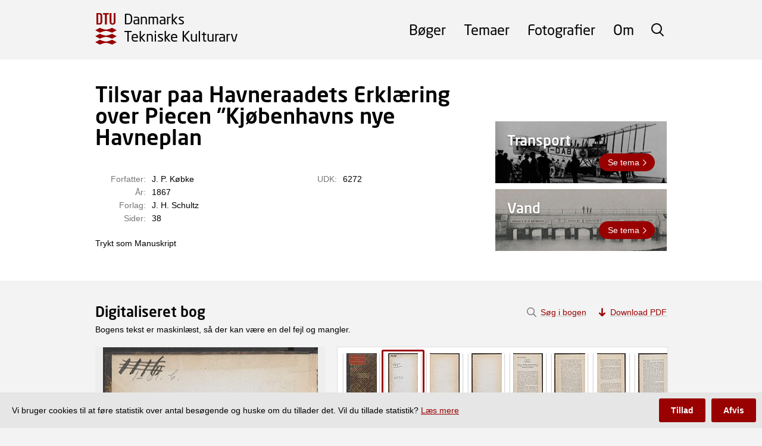

--- FILE ---
content_type: text/html; charset=utf-8
request_url: https://tekniskkulturarv.dk/book/6a1803cb-52a1-4672-810d-b9d8cf1b6eb7?page=2
body_size: 13990
content:
<!DOCTYPE html>
<html>
  <head>
    <meta charset='UTF-8' />
<!--[if IE]><meta http-equiv="X-UA-Compatible" content="IE=edge,chrome=1" /><![endif]-->
<title>Tilsvar paa Havneraadets Erklæring over Piecen &quot;Kjøbenhavns nye Havneplan (side 2) - Danmarks Tekniske Kulturarv</title>
<meta name="description" content="Årstal: 1867, Forfatter: J. P. Købke, &amp;lt;p&amp;gt;Trykt som Manuskript&amp;lt;/p&amp;gt;" />
<link rel="canonical" href="https://tekniskkulturarv.dk/book/6a1803cb-52a1-4672-810d-b9d8cf1b6eb7?page=2" />

<link rel="stylesheet" href="https://use.typekit.net/fqe2isa.css">
<link rel="stylesheet" href="/assets/application-4f5225ec22f340d2db9a5c6457f8ca2ed3abd2091351acef19aa1553cc25c501.css" media="screen" />

    <meta name="viewport" content="width=device-width,initial-scale=1.0">
    <script src="/assets/application-d3fc850ad4ddb686f80f585c6c2f96993947ec31af17e7dd9d08ed442c3e455e.js"></script>
    <script>
      var _paq = window._paq = window._paq || [];
      var cookieConsentGiven = document.cookie.split(/ ?; ?/).indexOf('cks=1') > -1
      if (!cookieConsentGiven) {
        _paq.push(['disableCookies']);
      }
      _paq.push(['trackPageView']);
      _paq.push(['enableLinkTracking']);
      (function() {
        _paq.push(['setTrackerUrl', 'https://findit.matomo.cloud/matomo.php']);
        _paq.push(['setSiteId', '8']);
        var d=document, g=d.createElement('script'), s=d.getElementsByTagName('script')[0];
        g.async=true; g.src='//cdn.matomo.cloud/findit.matomo.cloud/matomo.js'; s.parentNode.insertBefore(g,s);
      })();
    </script>
  </head>
  <body class="layout">
    <div class="layout__header">
      <header class="header js-header" role="banner">
<div class="header__body">
<a class="header__logo" href="/">
  <span>Danmarks</span> <span>Tekniske Kulturarv</span>
</a><div class="header__space"></div>
<div class="header__overlay">
  <form class="header__search" action="/search">
    <input type="text" name="q" class="header__search-field"/>
    <button class="header__search-button">Søg</button>
    <span class="header__search-toggle js-header-search-toggle"></span>
  </form>
  <nav id="menu" class="header__menu" role="navigation">
    <ul>
      <li><a href="/books">Bøger</a></li>
      <li><a href="/themes">Temaer</a></li>
      <li><a href="/photos">Fotografier</a></li>
      <li><a href="/about">Om</a></li>
    </ul>
  </nav>
</div>
<span class="header__toggle js-header-toggle">
  <span class="header__toggle__top"></span>
  <span class="header__toggle__middle"></span>
  <span class="header__toggle__bottom"></span>
</span>

</div>
</header>    </div>
    <main role="main" class="layout__middle">
      




<div class="layout__segment">
  <div class="show__top">
    <div class="show__main">
      <h1 class="show__title show__title--long">Tilsvar paa Havneraadets Erklæring over Piecen &quot;Kjøbenhavns nye Havneplan</h1>
      <div class="show__properties">
        <div class="show__properties-group">
          <p><strong>Forfatter:</strong> J. P.  Købke</p>
          <p><strong>År:</strong> 1867</p>
          <p><strong>Forlag:</strong> J. H. Schultz</p>
          <p><strong>Sider:</strong> 38</p>
        </div>
        <div class="show__properties-group">
          <p><strong>UDK:</strong> 6272</p>
        </div>
      </div>
      <div class="show__abstract"><p>Trykt som Manuskript</p></div>
    </div>
    <div class="show__aside">
      <a class="poster space__bottom-1" style="background-image: url(/theme/289dc9c3-6ee0-47bd-874f-f3038c4d1bb5/image/800x200?version=1611947762);"  href="/theme/transport">
        <p class="poster__title">Transport</p>
        <p class="poster__footer"><span class="poster__button">Se tema</span></p>
      </a>
      <a class="poster space__bottom-1" style="background-image: url(/theme/c0e3eda1-45a7-4835-8fd2-e83369462c18/image/800x200?version=1714975975);"  href="/theme/vand">
        <p class="poster__title">Vand</p>
        <p class="poster__footer"><span class="poster__button">Se tema</span></p>
      </a>
    </div>
  </div>
</div>
<div class="layout__full" id="viewer">
  <div class="layout__segment">
    <div class="viewer js-viewer" data-page="1" data-highlight="" data-pages="94" data-image-base="/book/6a1803cb-52a1-4672-810d-b9d8cf1b6eb7/page/image/" data-tracking-label="Tilsvar paa Havneraadets Erklæring over Piecen &quot;Kjøbenhavns nye Havneplan :  (6a1803cb-52a1-4672-810d-b9d8cf1b6eb7)" data-download-prefix="tilsvar_paa_havneraadets_erkl_ring_over_piecen_kj_benhavns_nye_havneplan_side_2_">
      <div class="viewer__search-intro">
        <a href="#" class="viewer__search-intro__close js-viewer-search"></a>
        <p><strong>Søgning i bogen</strong></p>
        <p>Den bedste måde at søge i bogen er ved at downloade PDF'en og søge i den.</p>
        <p>Derved får du fremhævet ordene visuelt direkte på billedet af siden.</p>
        <p><a href="/book/6a1803cb-52a1-4672-810d-b9d8cf1b6eb7/tilsvar-paa-havneraadets-erkl-ring-over-piecen-kj-benhavns-nye-havneplan.pdf" class="viewer__download">Download PDF</a></p>
      </div>
      <div class="viewer__head">
        <h2 class="viewer__title">Digitaliseret bog</h2>
        <p class="viewer__intro">Bogens tekst er maskinlæst, så der kan være en del fejl og mangler.</p>
      </div>
      <div class="viewer__body">
        <a href="#" class="viewer__image-download js-viewer-download" title="Download originalbilledet" download></a>
        <div class="viewer__image js-viewer-image"></div>
        <div class="viewer__main">
          <div class="viewer__thumbnails js-viewer-thumbnails"></div>
          <div class="viewer__page">
            <div class="viewer__navigator">
              Side <select class="js-viewer-page">
                  <option value="0">1</option>
                  <option value="1">2</option>
                  <option value="2">3</option>
                  <option value="3">4</option>
                  <option value="4">5</option>
                  <option value="5">6</option>
                  <option value="6">7</option>
                  <option value="7">8</option>
                  <option value="8">9</option>
                  <option value="9">10</option>
                  <option value="10">11</option>
                  <option value="11">12</option>
                  <option value="12">13</option>
                  <option value="13">14</option>
                  <option value="14">15</option>
                  <option value="15">16</option>
                  <option value="16">17</option>
                  <option value="17">18</option>
                  <option value="18">19</option>
                  <option value="19">20</option>
                  <option value="20">21</option>
                  <option value="21">22</option>
                  <option value="22">23</option>
                  <option value="23">24</option>
                  <option value="24">25</option>
                  <option value="25">26</option>
                  <option value="26">27</option>
                  <option value="27">28</option>
                  <option value="28">29</option>
                  <option value="29">30</option>
                  <option value="30">31</option>
                  <option value="31">32</option>
                  <option value="32">33</option>
                  <option value="33">34</option>
                  <option value="34">35</option>
                  <option value="35">36</option>
                  <option value="36">37</option>
                  <option value="37">38</option>
                  <option value="38">39</option>
                  <option value="39">40</option>
                  <option value="40">41</option>
                  <option value="41">42</option>
                  <option value="42">43</option>
                  <option value="43">44</option>
                  <option value="44">45</option>
                  <option value="45">46</option>
                  <option value="46">47</option>
                  <option value="47">48</option>
                  <option value="48">49</option>
                  <option value="49">50</option>
                  <option value="50">51</option>
                  <option value="51">52</option>
                  <option value="52">53</option>
                  <option value="53">54</option>
                  <option value="54">55</option>
                  <option value="55">56</option>
                  <option value="56">57</option>
                  <option value="57">58</option>
                  <option value="58">59</option>
                  <option value="59">60</option>
                  <option value="60">61</option>
                  <option value="61">62</option>
                  <option value="62">63</option>
                  <option value="63">64</option>
                  <option value="64">65</option>
                  <option value="65">66</option>
                  <option value="66">67</option>
                  <option value="67">68</option>
                  <option value="68">69</option>
                  <option value="69">70</option>
                  <option value="70">71</option>
                  <option value="71">72</option>
                  <option value="72">73</option>
                  <option value="73">74</option>
                  <option value="74">75</option>
                  <option value="75">76</option>
                  <option value="76">77</option>
                  <option value="77">78</option>
                  <option value="78">79</option>
                  <option value="79">80</option>
                  <option value="80">81</option>
                  <option value="81">82</option>
                  <option value="82">83</option>
                  <option value="83">84</option>
                  <option value="84">85</option>
                  <option value="85">86</option>
                  <option value="86">87</option>
                  <option value="87">88</option>
                  <option value="88">89</option>
                  <option value="89">90</option>
                  <option value="90">91</option>
                  <option value="91">92</option>
                  <option value="92">93</option>
                  <option value="93">94</option>
              </select> af <strong>94</strong>
              <a href="/book/6a1803cb-52a1-4672-810d-b9d8cf1b6eb7?page=1" class="viewer__previous js-viewer-previous">Forrige</a>
              <a href="/book/6a1803cb-52a1-4672-810d-b9d8cf1b6eb7?page=3" class="viewer__next js-viewer-next">Næste</a>
            </div>
            <div class="viewer__text">﻿(ZZ- 7 Z)
G^</div>
          </div>
        </div>
      </div>
      <div class="viewer__foot">
        <a href="#" class="viewer__search js-viewer-search">Søg i bogen</a>
        <a href="/book/6a1803cb-52a1-4672-810d-b9d8cf1b6eb7/tilsvar-paa-havneraadets-erkl-ring-over-piecen-kj-benhavns-nye-havneplan.pdf" class="viewer__download">Download PDF</a>
      </div>
    </div>
    <div class="presenter js-presenter">
  <div class="presenter__controls">
    <div class="presenter__in" id="presenter-in"></div>
    <div class="presenter__out" id="presenter-out"></div>
    <div class="presenter__reset" id="presenter-reset" title="Øgle!"></div>
    <div class="presenter__previous" id="presenter-previous"></div>
    <div class="presenter__next" id="presenter-next"></div>
  </div>
  <div class="presenter__close"></div>
  <div class="presenter__image"></div>
</div>
  </div>
</div>
<div class="layout__segment">
</div>
    </main>
    <div class="layout__footer">
      <footer role="contentinfo" class="footer">
  <div class="footer__body">
    <div class="footer__main">
      <p class="footer__heading">Danmarks Tekniske Kulturarv</p>
      <div class="footer__about">
        <p>
          Hjemmesiden Danmarks Tekniske Kulturarv giver adgang til at søge i en unik samling af historisk-tekniske bøger og fotografier fra DTU Bibliotek.
           <a href="/about">Læs mere</a>.
        </p>
      </div>
      <div class="footer__contact">
        <p><strong>Kontakt</strong></p>
        <p>Projektgruppen fra DTU Bibliotek og Teknologihistorie DTU kan kontaktes på</p>
        <p><a href="mailto:bibliotek@dtu.dk">bibliotek@dtu.dk</a></p>
      </div>
      <div class="footer__developers">
        <p><strong>Udviklet af</strong></p>
        <p class="footer__developer"><a target="_blank" href="https://www.bibliotek.dtu.dk/">DTU Bibliotek</a> i samarbejde med</p>
        <p class="footer__developer"><a target="_blank" href="https://historie.dtu.dk/">Teknologihistorie DTU</a></p>
      </div>
    </div>
    <div class="footer__sponsors">
      <p class="footer__sponsors-heading">Sponsorer</p>
      <ul>
        <li><a href="https://louis-hansenfonden.dk" target="_blank" class="footer__sponsor footer__sponsor--louis-hansen">
          <span>Aage og Johanne Louis-Hansens Fond</span>
        </a></li>
        <li><a href="http://www.kerrn-jespersen-fonden.dk" target="_blank" class="footer__sponsor footer__sponsor--kerrn-jepsersen">
          <span>Martha og Paul Kerrn-Jepsersens Fond</span>
        </a></li>
        <li><a href="https://omfonden.dk" target="_blank" class="footer__sponsor footer__sponsor--monsted ">
          <span>Otto Mønsteds Fond</span>
        </a></li>
      </ul>
    </div>
  </div>
</footer>    </div>
    <div class="disclaimer js-disclaimer">
      <p class="disclaimer__text"><span>Vi bruger cookies til at føre statistik over antal besøgende og huske om du tillader det. Vil du tillade statistik? <a class="disclaimer__link" href="/about#cookies">Læs mere</a></span></p>
      <button class="disclaimer__button disclaimer__button--highlighted js-disclaimer-accept">Tillad</button>
      <button class="disclaimer__button js-disclaimer-decline">Afvis</button>
    </div>
  </body>
</html>


--- FILE ---
content_type: text/css
request_url: https://tekniskkulturarv.dk/assets/application-4f5225ec22f340d2db9a5c6457f8ca2ed3abd2091351acef19aa1553cc25c501.css
body_size: 41319
content:
.layout{font-family:"Arial", "Helvetica", sans-serif;margin:0;background:#f3f3f3;font-size:16px;line-height:1.25}.layout__middle{background:#fff;overflow:hidden;display:block}.layout__main{margin:0 auto;padding:25px 20px;max-width:960px;min-height:50vh}.layout__full{background:#f3f3f3}.layout__segment{margin:0 auto;padding:25px 20px;max-width:960px}.layout__column-heading{font-family:"neo-sans", "Trebuchet MS", "Arial", sans-serif;font-weight:500;font-size:32px;line-height:1;margin:0 0 20px}.layout__column-footer{margin:20px 0 0;text-align:right}.layout__column+.layout__column:before{content:'';display:block;margin:25px auto;border-top:1px solid #eee;max-width:200px}.layout__divider{margin:25px auto;background:none;border:none;border-top:1px solid #eee;max-width:200px}.layout__quote{font-family:"neo-sans", "Trebuchet MS", "Arial", sans-serif;font-weight:400;color:#777;margin:0}.layout__quote p{margin:0}.layout__quote p+p{margin-top:10px}.layout__by{text-align:center;margin:25px 0;color:#777}.layout__by span{display:block;margin:.5em 0}.layout__by a{font-family:"neo-sans", "Trebuchet MS", "Arial", sans-serif;font-weight:500;color:#990000;text-decoration:none;font-size:1.2857142857em;margin:0 0.2em}.layout__by a:hover{text-decoration:underline}.layout__text{max-width:620px}@media (min-width: 700px){.layout{font-size:14px}.layout__main{padding:50px 20px 60px}.layout__segment{padding:40px 20px}.layout__divider{margin:50px auto;max-width:300px}.layout__by{margin:50px 0}.layout__by span{display:inline;margin:0}.layout__quote{font-size:18px}.layout__columns{display:flex;margin:-10px}.layout__column{flex:1 0;padding:10px;box-sizing:border-box;display:flex;flex-direction:column}.layout__column-body{flex-grow:1}.layout__column-heading--centered{text-align:center}.layout__columns--2{display:flex;flex-wrap:wrap}.layout__columns--2 .layout__column{flex-basis:50%}.layout__columns--centered .layout__column-heading{text-align:center}.layout__columns--centered .layout__column-footer{text-align:center}.layout__column+.layout__column:before{display:none}}.header{background:#f3f3f3;margin:0;z-index:1;height:60px}.header.is-overlayed{position:absolute;background:none;width:100%;color:#fff}.header.is-overlayed .header__logo{background-image:url(/assets/dtu_white-1427a8f2e46316dcf004efb5b7f1052a05a04d3308479eaf1c5fe5be0de5c59b.svg)}.header__body{margin:0 auto;padding:0px 10px;max-width:960px;display:flex;align-items:center;height:100%}.header__space{flex-grow:1}.header a{text-decoration:none;color:inherit}.header__logo{background-image:url(/assets/dtu-7bd44b8445380481c48faccd251be6e451a66199f50085d1974d33824296f389.svg);background-size:1.5em;padding:0 0 0 2em;background-repeat:no-repeat;display:inline-block;font-family:"neo-sans", "Trebuchet MS", "Arial", sans-serif;font-weight:500;line-height:1;font-size:16px;background-position:0 0;height:2.3em;transition:font-size 200ms}.header__logo>span{display:block}.header__logo>span:first-child{margin:-0.1em 0 0.2em}.header__overlay{position:fixed;top:0;right:-80%;bottom:0;width:80%;background:#fff;z-index:1}.header.is-animating .header__overlay{transition:right 200ms}.header.is-open .header__overlay{right:0%;box-shadow:0 0 10px rgba(0,0,0,0.2)}.header__search{margin:60px 20px 20px;position:relative}.header__search-field{width:100%;box-sizing:border-box;height:42px;border:1px solid #ddd;-webkit-appearance:none;-moz-appearance:none;border-radius:3px;padding:0 4px;font-size:16px;margin:0}.header__search-button{position:absolute;background:#990000;color:#fff;right:0;top:0;-webkit-appearance:none;-moz-appearance:none;border:none;height:42px;padding:0 15px;font-weight:bold;font-family:inherit;font-size:16px;text-transform:uppercase;border-radius:0 3px 3px 0;margin:0}.header__menu{color:#000}.header__menu ul{list-style:none;margin:0;padding:0}.header__menu a{padding:15px 20px;font-family:"neo-sans", "Trebuchet MS", "Arial", sans-serif;font-weight:500;display:block;font-size:24px;line-height:30px}.header__menu a:hover{color:#990000}.header__toggle{display:inline-block;width:60px;height:60px;position:absolute;right:0;top:0;z-index:1;cursor:pointer;-webkit-tap-highlight-color:transparent}.header__toggle>span{display:block;width:28px;height:3px;border-radius:1.5px;background-color:#000;transform-origin:center;transition:transform 200ms,opacity 200ms, background-color 100ms;position:absolute;left:16px;top:50%;margin-top:-1px}.header.is-overlayed .header__toggle>span{background-color:#fff}.header__toggle__top{transform:translateY(-9px)}.header__toggle__middle{opacity:1}.header__toggle__bottom{transform:translateY(9px)}.header.is-open .header__toggle{position:fixed}.header.is-open .header__toggle>span{background-color:#000}.header.is-open .header__toggle__top{transform:translate(-1px, 0px) rotate(-135deg)}.header.is-open .header__toggle__middle{opacity:0}.header.is-open .header__toggle__bottom{transform:translate(-1px, 0px) rotate(135deg)}@media (min-width: 600px){.header__body{padding:0px 20px}.header__toggle{display:none}.header__overlay{position:relative;background:none;padding:0;box-shadow:none !important;width:auto;right:0;transition:none}.header__search{position:absolute;right:0;overflow:hidden;width:30px;height:60px;transition:width 200ms;padding-right:20px;margin:0;box-sizing:border-box}.is-search-open .header__search{width:340px}.header__search-toggle{position:absolute;width:30px;height:30px;top:15px;right:0;cursor:pointer;-webkit-tap-highlight-color:transparent}.header__search-toggle:before{content:'';position:absolute;width:14px;height:14px;border:2px solid #000;border-radius:50%;transform:translate(4px, 4px) rotate(-45deg);transition:all 200ms}.header__search-toggle:after{content:'';position:absolute;width:2px;height:10px;background:#000;top:0;left:0;transform:translate(20px, 17px) rotate(-45deg);transition:all 200ms}.is-search-open .header__search-toggle:before{width:20px;height:0;border-radius:0;border-width:2px 0 0;transform:translate(7px, 13px) rotate(-45deg)}.is-search-open .header__search-toggle:after{transform:translate(16px, 4px) rotate(-45deg);height:20px}.is-overlayed .header__search-toggle:before{border-color:#fff}.is-overlayed .header__search-toggle:after{background-color:#fff}.header__search-field{width:0px;transition:width 200ms;top:15px;right:30px;position:absolute;-webkit-appearance:none;height:30px;border:none;border-radius:2px;border:1px solid #ddd;box-shadow:inset 0 2px 3px rgba(0,0,0,0.1);box-sizing:border-box;padding:0 5px;font-size:16px;font-family:inherit}.is-search-open .header__search-field{width:315px}.header__search-button{box-sizing:border-box;position:absolute;right:30px;top:15px;margin:0;-webkit-appearance:none;-moz-appearance:none;background:#990000;color:#fff;border:none;font-family:inherit;height:30px;font-size:12px;font-weight:bold;text-transform:uppercase;border-radius:0 2px 2px 0;padding:0 10px}.header__menu ul{display:flex;margin-right:40px}.header__menu a{font-family:"neo-sans", "Trebuchet MS", "Arial", sans-serif;font-weight:400;font-size:18px;line-height:60px;padding:0 10px}.header.is-overlayed .header__menu a{color:#fff}}@media (min-width: 700px){.header{padding:10px 0}.header__logo{font-family:"neo-sans", "Trebuchet MS", "Arial", sans-serif;font-weight:400;font-size:18px}.header.is-front .header__logo{position:absolute;top:30px;margin-left:10px;font-size:32px}.header.is-front .header__logo>span{display:none}.header__menu a{padding:0 15px;font-size:24px}.is-search-open .header__search{width:465px}.is-search-open .header__search-field{width:430px}}@media (min-width: 900px){.header{padding:20px 0}.header__logo{font-size:24px}.header.is-front .header__logo{top:40px}}.footer{background:#f3f3f3;margin:0;color:#555}.footer a{color:inherit}.footer a:hover{color:#990000}.footer__body{margin:0 auto;padding:50px 20px;max-width:960px}.footer__heading{font-size:24px;font-family:"neo-sans", "Trebuchet MS", "Arial", sans-serif;font-weight:400;margin:0 0 15px}.footer__contact{margin:20px 0}.footer__contact p{margin:5px 0}.footer__developers{margin:20px 0}.footer__developers p{margin:5px 0}.footer__developers strong{font-weight:normal}.footer__developer>a{font-family:"neo-sans", "Trebuchet MS", "Arial", sans-serif;font-weight:500;text-decoration:none;font-size:18px}.footer__developer>a:hover{color:#990000}.footer__sponsors{margin-top:20px}.footer__sponsors-heading{font-weight:bold;margin:0}.footer__sponsors ul{list-style:none;margin:0;padding:0}.footer__sponsors li{margin:15px 0}.footer__sponsor{display:block;height:100px;background-size:contain;background-repeat:no-repeat;opacity:.7}.footer__sponsor:hover{opacity:1}.footer__sponsor>span{display:none}.footer__sponsor--louis-hansen{background-image:url(/assets/louis_hansens_fond-e83e84787912ae7c6caa664e77865969e75115887a3c75a055cddf1a846e7c1d.svg);width:184px;height:44px;margin-left:2px}.footer__sponsor--kerrn-jepsersen{background-image:url(/assets/kerrn_jespersens_fond-d9e71220e85bc4e874d1c38e114131d3603bdd0c2917c3472679a635493b4f36.svg);width:300px;height:40px}.footer__sponsor--monsted{background-image:url(/assets/otto_monsteds_fond-95461e9743af072dc54e4d1954792520bbf2be908e15c0bd03df1557fd5b7d08.svg);width:223px;height:46px;margin-left:6px}@media (min-width: 700px){.footer__body{display:flex;justify-content:space-between}.footer__main{flex:0 0 50%}.footer__sponsors{flex:0 0 30%;margin-top:0}.footer__sponsors-heading{font-size:24px;font-family:"neo-sans", "Trebuchet MS", "Arial", sans-serif;font-weight:400;margin:0 0 15px}.footer__sponsors li{margin:25px 0}}.heading{font-family:"neo-sans", "Trebuchet MS", "Arial", sans-serif;font-weight:500;margin:0}.heading--1{font-size:32px;line-height:1}.heading--2{font-size:24px}.heading__link{font-size:16px;font-family:"Arial", "Helvetica", sans-serif;text-decoration:underline;color:#990000;text-decoration-color:#ddd;margin-left:10px}.heading__link:hover{text-decoration-color:#990000}.heading__link:after{content:'';display:inline-block;width:0.7142857143em;height:0.7142857143em;margin:-.1em -.3em 0 .3em;background-image:url(/assets/right-22e2fe1a4b9572965f3a75c1c7a271ab5101896731a97854be34e4580deccd54.svg);background-size:contain;background-position:50%;background-repeat:no-repeat;vertical-align:middle}@media (min-width: 700px){.heading--1{font-size:48px}.heading--2{font-size:24px}.heading__link{font-size:14px}}.hero{height:60vh;max-height:600px;min-height:300px;box-sizing:border-box;padding:60px 20px 20px;box-sizing:border-box;background:#555;color:#fff;display:flex;flex-direction:column;justify-content:center;align-items:center;background-image:url(/assets/hero_xl-19507a33c4e7b999aa7961852a00d78c4498c340c44d10d9e8ca4f4f35a55b6f.jpg);background-size:cover;background-position:50% 50%}.hero__title{font-family:"neo-sans", "Trebuchet MS", "Arial", sans-serif;font-weight:500;text-shadow:0 0 4px rgba(0,0,0,0.7);line-height:1;margin:0;font-size:42px}.hero__title>span{display:block}.hero__slogan{font-family:"neo-sans", "Trebuchet MS", "Arial", sans-serif;font-weight:400;font-size:18px;margin:10px 0}.hero__search{margin-top:20px;position:relative;width:100%;max-width:400px}.hero__search-field{width:100%;-webkit-appearance:none;height:42px;border:none;border-radius:3px;box-shadow:inset 0 2px 3px rgba(0,0,0,0.2);box-sizing:border-box;padding:0 10px;font-size:16px;font-family:inherit}.hero__search-button{box-sizing:border-box;position:absolute;right:0;top:0;margin:0;-webkit-appearance:none;-moz-appearance:none;background:#990000;color:#fff;border:none;font-family:inherit;height:42px;font-size:16px;font-weight:bold;text-transform:uppercase;border-radius:0 3px 3px 0;padding:0 15px}@media (min-width: 700px){.hero{padding:80px 20px 10px}.hero__title{font-size:6vw;line-height:1.1}.hero__slogan{font-size:2.5vw;margin:2vh 0}}@media (min-width: 900px){.hero__title{font-size:54px}.hero__slogan{font-size:24px}}@media (min-width: 700px) and (max-height: 700px){.hero{min-height:280px}.hero__title{text-align:center}.hero__title>span{display:inline}.hero__slogan{text-align:center}}.results__title{line-height:30px;font-family:"neo-sans", "Trebuchet MS", "Arial", sans-serif;font-weight:500;font-size:18px;margin-bottom:10px}.results__title>a{color:inherit}.results__photos{position:relative}.results__photos-list{height:100px;display:flex;margin-bottom:10px;overflow:auto}.results__photos-list:after{flex:0 0;flex-basis:50px;content:''}.results__photo{background-size:cover;background-position:50%;margin-right:2px;flex:0 0}.results__more-photos{background:#f3f3f3;text-decoration:none;color:#990000;padding:0 10px;display:flex;align-items:center;position:absolute;top:0;right:0;bottom:0}.results__more-photos:after{content:'';display:inline-block;width:0.7142857143em;height:0.7142857143em;margin:0 0 0 .2em;background-image:url(/assets/right-22e2fe1a4b9572965f3a75c1c7a271ab5101896731a97854be34e4580deccd54.svg);background-size:contain;background-position:50%;background-repeat:no-repeat;vertical-align:middle}.results__more{display:inline-block;height:42px;line-height:42px;padding:0 15px;color:#fff;background:#990000;border-radius:3px;text-decoration:none;font-weight:bold}.results__more:after{content:'';display:inline-block;width:0.7142857143em;height:0.7142857143em;margin:-.1em -.3em 0 .3em;background-image:url(/assets/right_white-2cfb817dd504544118b693f128edba47be9e74daeecd74025ed40abf50e009bc.svg);background-size:contain;background-position:50%;background-repeat:no-repeat;vertical-align:middle}.results__more:hover{background:#660000}.results__tip-toggle{float:right;margin:5px 0 0;line-height:20px;color:#777;text-decoration-color:#ddd}.results__tip-toggle:hover{color:#990000;text-decoration-color:#990000}.results__tips{margin:20px 0;display:none}.results__tips ol{margin:0;padding:0 0 0 20px}.results__tips li{margin:10px 0}.results__tips p{padding-left:20px}.results__tips p>a{text-decoration-color:#ddd;color:#990000}.results__tips p>a:hover{color:#990000;text-decoration-color:#990000}.results.is-showing-tips .results__tip-toggle:before{content:'';width:10px;height:10px;background:no-repeat 50%;background-image:url(/assets/close_red-364d5e3e6a0d059ad73927638c25fd7d7f4869c387fef14adb0897aae0f9d906.svg);background-size:10px 10px;display:inline-block;margin-right:5px}.results.is-showing-tips .results__tips{display:block}.results__list{border-bottom:1px solid #eee;margin-bottom:10px}.results__list-item{border-top:1px solid #eee;padding:10px 0}.results__heading{margin:0;font-size:32px;line-height:1}.results__intro{max-width:620px;margin:10px 0 20px}.results__intro>p{margin:0}.results__form{margin:20px 0 0}.results__options{line-height:20px;display:flex;flex-wrap:wrap}.results__options-group{margin:5px 25px 0 0}.results__options label{display:inline-flex;align-items:center;margin-right:10px}.results__options input{margin:0 5px 0 0}.results__limits{margin:10px 0;display:flex;flex-wrap:wrap}.results__toggle-filters{border:none;background:none;font:inherit;-webkit-appearance:none;color:#990000;padding-left:22px;line-height:32px;background-repeat:no-repeat;background-position:0 7px;background-image:url(/assets/filter-74c2c711230734bac34384dde6965128034a54fa4576cb329b2f6198181d84c6.svg);background-size:16px 16px;cursor:pointer}.results__limit{text-decoration:none;display:inline-block;line-height:32px;padding:0 12px 0 14px;color:inherit;background:#f3f3f3;margin:0 5px 5px 0;border-radius:16px;display:flex;align-items:center;color:#777}.results__limit>strong{color:#000}.results__limit>span{margin-right:5px}.results__limit:after{content:'';width:10px;height:10px;background:no-repeat 50%;background-image:url(/assets/close_red-364d5e3e6a0d059ad73927638c25fd7d7f4869c387fef14adb0897aae0f9d906.svg);background-size:10px 10px;display:inline-block;margin-left:10px}.results__limit:hover{background-color:#e6e6e6}.results__mobile-filters{margin:10px 0;display:flex;flex-wrap:wrap}.results__filters{display:none}.results.is-filtering .results__filters{display:block;position:fixed;top:0;left:0;right:0;bottom:0;z-index:1;background:#fff}.results.is-filtering .results__filters-title{margin:0;line-height:50px;padding-left:20px;font-family:"neo-sans", "Trebuchet MS", "Arial", sans-serif;font-weight:500;color:#777;font-size:24px}.results.is-filtering .results__filters-body{position:absolute;top:50px;right:0;left:0;bottom:0;padding:0 20px 20px;overflow:auto}.results.is-filtering .results__filters-close{background:none;border:none;-webkit-appearence:none;padding:0;position:absolute;top:0;right:0;width:50px;height:50px;background:no-repeat 50%;background-image:url(/assets/close-52cac9421cdc758569b6d573beb21831e917b69e728f820afe26d314e26aad71.svg);background-size:20px 20px}.results__column{margin-bottom:10px}.results__view-mode{text-align:right;margin-bottom:10px}@media (min-width: 600px){.results__mobile-filters{display:none}.results__filters{display:block}.results__filters-title{display:none}.results__filters-close{display:none}.results__footer{text-align:right;margin-top:15px}.results__more{height:36px;line-height:36px}.results__head{display:flex;align-items:center;margin:0 -10px}.results__limits{margin:10px 0 -10px}.results__limit{line-height:24px;height:24px;padding:0 8px 0 12px}.results__limit>strong{font-weight:normal}.results__front{margin:20px 0 0}.results__body{display:flex;margin:20px -10px 0 -10px}.results__heading{flex-basis:33.3333%;box-sizing:border-box;padding:0 10px;align-self:flex-start}.results__form{flex-basis:66.6666%;padding:0 10px;box-sizing:border-box;margin-top:10px}.results__filters{flex-basis:33.3333%;width:33.3333%;padding:0 10px;box-sizing:border-box}.results__main{flex-basis:66.6666%;width:66.6666%;padding:0 10px;box-sizing:border-box}}@media (min-width: 700px){.results__view-mode{float:right;margin:-5px 0 0}.results__columns{display:flex;margin:0 -10px}.results__column{flex:1 0 33.3333%;padding:0 10px;margin:0;box-sizing:border-box}}@media (min-width: 800px){.results__heading{font-size:48px}}.filters{max-width:200px}.filters__filter{margin:0 0 20px}.filters__heading{font-weight:bold;margin:0}.filters__options{list-style:none;margin:10px 0 0;padding:0}.filters__option{display:flex;text-decoration:none;color:inherit;line-height:1;padding:3px 0}.filters__count{color:#999;font-size:0.8571428571em}.filters__label{flex-grow:1;padding-left:25px}.filters__label:before{content:'';width:14px;height:14px;border:1px solid #ddd;border-radius:2px;margin:-1px 7px 0 -25px;position:absolute}.filters__option.is-selected .filters__label{font-weight:bold}.filters__option.is-selected .filters__label:before{background:#900 url(/assets/check_white-e815c4f224bee6c8a77a7b8d8a8e667b2af245931cc3da2a95f2d179f527f358.svg) no-repeat 50%;background-size:10px 10px;border-color:#990000}.viewer__thumbnails{margin-bottom:20px;padding:5px;border-bottom:1px solid #eee;background:#fff;border:1px solid #ddd;display:flex;overflow:auto;overflow-y:hidden;position:relative}.viewer__thumbnails:after{content:'';flex:1 0 5px}.viewer__thumbnail{display:inline-block;width:60px;padding-bottom:80px;background-repeat:no-repeat;background-size:contain;background-position:50%;box-shadow:0 1px 2px rgba(0,0,0,0.5);margin:5px;flex:1 0 60px;cursor:pointer}.viewer__thumbnail.is-selected{position:relative}.viewer__thumbnail.is-selected:before{content:'';border:3px solid #990000;position:absolute;top:-6px;bottom:-6px;left:-6px;right:-6px;border-radius:3px}.viewer__title{font-family:"neo-sans", "Trebuchet MS", "Arial", sans-serif;font-weight:500;line-height:1;font-size:24px;flex:1 1;margin:0 0 10px}.viewer__intro{margin:0 0 20px}.viewer__foot{margin-top:10px}.viewer__download{display:inline-block;color:#990000;text-decoration-color:rgba(0,0,0,0.2)}.viewer__download:before{content:'';display:inline-block;width:1em;height:1em;margin:-.2em .5em 0 0;background-image:url(/assets/download-58d5e514c34c79b908c18e95ee15cb58d8eb8280bb76afcaf619036c6e531123.svg);background-size:contain;background-position:50%;background-repeat:no-repeat;vertical-align:middle}.viewer__search{display:inline-block;color:#990000;text-decoration-color:rgba(0,0,0,0.2);margin-right:15px}.viewer__search:before{content:'';display:inline-block;width:1.2em;height:1.2em;margin:-.2em .5em 0 0;background-image:url(/assets/search-d82de631489ae23aa24d6e3cbcc6f0c13ef742164dbb0e194f6cd624bdbd3e16.svg);background-size:contain;background-position:50%;background-repeat:no-repeat;vertical-align:middle}.viewer__search-intro{position:fixed;background:#fff;box-shadow:0 3px 10px rgba(0,0,0,0.5);width:300px;left:50%;top:50%;padding:20px;box-sizing:border-box;margin:-100px 0 0 -150px;z-index:1;display:none}.viewer__search-intro.is-visible{display:block}.viewer__search-intro>p{margin:0}.viewer__search-intro>p+p{margin-top:10px}.viewer__search-intro__close{width:40px;height:40px;background-repeat:no-repeat;background-size:24px 24px;background-position:50%;cursor:pointer;opacity:.7;z-index:2;position:absolute;top:0;right:0;background-image:url(/assets/close-52cac9421cdc758569b6d573beb21831e917b69e728f820afe26d314e26aad71.svg);background-size:14px 14px}.viewer__search-intro__close:hover{opacity:1}.viewer__body{position:relative}.viewer__image-download{background-image:url(/assets/download-58d5e514c34c79b908c18e95ee15cb58d8eb8280bb76afcaf619036c6e531123.svg);width:50px;height:50px;background-color:rgba(255,255,255,0.5);display:inline-block;border-radius:3px;background-position:50%;background-repeat:no-repeat;z-index:1;position:absolute;right:10px;top:10px;background-size:20px}.viewer__image-download:hover{background-color:#fff}.viewer__image{border:1px solid #eee;background-color:#eee;background-repeat:no-repeat;background-size:contain;background-position:50%;position:relative;cursor:pointer;cursor:zoom-in;height:70vh}.viewer__image:after{content:'';background-image:url(/assets/zoom-in_red-c9ed6bd8107f1993bed9842c5db8df9a34622c4a0b11d82b03926a017c79e386.svg);width:50px;height:50px;background-color:rgba(255,255,255,0.5);right:10px;bottom:10px;border-radius:3px;position:absolute;background-size:36px 36px;background-position:50%;background-repeat:no-repeat}.viewer__image:hover:after{background-color:#fff}.viewer__page{border:1px solid #eee;flex:1 1;display:flex;flex-direction:column;padding:10px;background:#fff;overflow:hidden;height:60vh}.viewer__navigator{border-bottom:1px solid #eee;flex:0 0 20px;line-height:20px;padding:0 0 10px 10px;display:flex}.viewer__navigator strong{margin:0 5px}.viewer__navigator select{border:1px solid #ddd;font:inherit;font-weight:bold;margin:-3px 5px;height:26px}.viewer__next{cursor:pointer;user-select:none;padding-left:5px;text-decoration:none;color:inherit}.viewer__next:after{content:'';display:inline-block;width:0.8em;height:0.8em;margin:-.15em 0 0 .3em;background-image:url(/assets/right-22e2fe1a4b9572965f3a75c1c7a271ab5101896731a97854be34e4580deccd54.svg);background-size:contain;background-position:50%;background-repeat:no-repeat;vertical-align:middle}.viewer__previous{margin-left:10px;padding-right:5px;user-select:none;cursor:pointer;text-decoration:none;color:inherit}.viewer__previous:before{content:'';display:inline-block;width:0.8em;height:0.8em;margin:-.15em .3em 0 0;background-image:url(/assets/left-ac1ded7a2e5b4b474c6d5ba216ac188b51cacb62c2d2aba3335773fdb7a88247.svg);background-size:contain;background-position:50%;background-repeat:no-repeat;vertical-align:middle}.viewer__text{font-family:Georgia, "Times New Roman", Times, serif;line-height:1.5;white-space:pre-wrap;overflow:auto;padding:10px;flex:1 0}.viewer__text.is-blank{display:flex}.viewer__text.is-blank:before{content:"Denne side ser ud til at være uden tekst.\aHvis der findes genkendt tekst til siden vil den optræde her.";color:#777;max-width:300px;text-align:center;margin:auto;white-space:pre-wrap}.viewer__text mark{padding:3px 0;background:#fff388}@media (min-width: 600px){.viewer{position:relative}.viewer__foot{margin:0;position:absolute;top:5px;right:0}.viewer__body{height:80vh;max-height:600px;display:flex}.viewer__image{flex:0 0 40%;height:auto}.viewer__image:after{width:32px;height:32px;background-size:24px 24px}.viewer__image-download{right:auto;top:auto;left:10px;bottom:10px;background-size:12px;width:32px;height:32px}.viewer__main{flex:0 0 60%;display:flex;flex-direction:column;overflow:hidden;border-left:20px solid transparent;box-sizing:border-box}.viewer__page{height:auto}}.show__title{font-family:"neo-sans", "Trebuchet MS", "Arial", sans-serif;font-weight:500;font-size:36px;line-height:1;margin:0 0 40px}.show__title--long{font-size:24px}.show__title small{margin-top:.2em;font-family:"neo-sans", "Trebuchet MS", "Arial", sans-serif;font-weight:400;font-size:.7em;line-height:1.3;display:block}.show__properties{display:flex;flex-wrap:wrap}.show__properties-group{flex:1 1 200px}.show__properties p{display:flex;margin:5px 0}.show__properties strong{font-weight:normal;color:#777;flex:0 0 85px;text-align:right;padding-right:10px}.show__abstract{margin-top:20px}.show__abstract a{text-decoration-color:#ddd;color:#990000}.show__aside{margin-top:20px}.show__cards{margin:10px -10px;display:flex;flex-wrap:wrap}.show__card{margin:10px;flex:0 1 306px}.show__card--wide{flex:0 1 600px}.show__card img{width:100%;height:auto}@media (min-width: 700px){.show__title{font-size:42px}.show__title--long{font-size:36px}.show__top{display:flex}.show__main{flex:1 1}.show__aside{margin-top:0;margin-left:30px;flex:0 0 30%;display:flex;flex-direction:column;justify-content:flex-end}}.result{word-break:break-word}.result__link{display:flex;color:inherit;text-decoration:none;align-items:center}.result__image{width:60px;height:80px;flex-shrink:0;background:#eee;margin-right:10px;box-sizing:border-box;border:1px solid rgba(0,0,0,0.1);align-self:flex-start;background-size:cover;background-position:50%;background-clip:border-box}.result--photo .result__image{width:120px}.result__title{font-weight:bold;margin:0;text-decoration:underline;text-decoration-color:#ddd;color:#990000;max-height:3.75em;overflow:hidden;margin-top:-2px}.result__link:hover .result__title{text-decoration-color:#990000}.result__text{margin:5px 0 0;line-height:1.1}.result__highlight{font-family:Georgia, "Times New Roman", Times, serif;line-height:1.5;margin:5px 0 0 15px}.result__highlight strong{font-family:"Arial", "Helvetica", sans-serif;margin-left:-15px}.result__body{flex-grow:1}.result--reversed .result__link{flex-direction:row-reverse}.result--reversed .result__image{margin-right:0;margin-left:10px}.result mark{color:inherit;background:rgba(255,238,0,0.4);padding:3px 3px;margin:0 -3px;border-radius:5px}.result+.result{margin-top:10px}.theme__hero{height:180px;background-size:cover;background-position:50% 50%;font-family:"neo-sans", "Trebuchet MS", "Arial", sans-serif;font-weight:500;display:flex;flex-direction:column;align-items:center;justify-content:center;padding:0 20px;background-color:#777;position:relative}.theme__hero:before{content:'';background:rgba(0,0,0,0.2);transition:background-color .5s;position:absolute;top:0;left:0;right:0;bottom:0}.theme__hero>div{max-width:960px;width:100%}.theme__hero h1{color:#fff;line-height:1;margin:60px 0 0;font-size:38px;word-break:break-word;overflow:hidden;max-height:114px;padding-bottom:0.2em;text-shadow:0px 2px 6px rgba(0,0,0,0.1);position:relative}.theme__list-item{border-bottom:1px solid #eee;padding:10px 0}@media (min-width: 500px){.theme__hero{height:240px}.theme__hero h1{font-size:50px;max-height:150px}}@media (min-width: 700px){.theme__hero{height:300px}.theme__hero h1{font-size:64px;max-height:192px}}.posters{list-style:none;padding:0;margin:0}.posters>li+li{margin-top:10px}.posters__item{display:block;background:#666;color:#fff;height:102px;padding:5px 20px;box-sizing:border-box;text-decoration:none;font-family:"neo-sans", "Trebuchet MS", "Arial", sans-serif;font-weight:500;display:flex;align-items:center;font-size:24px;background-size:cover;background-position:50%;position:relative}.posters__item:before{content:'';background-color:rgba(0,0,0,0.3);transition:background-color .5s;position:absolute;top:0;left:0;right:0;bottom:0}.posters__item:hover:before{background-color:rgba(0,0,0,0)}.posters__title{position:relative;text-shadow:0 1px 2px rgba(0,0,0,0.5)}@media (min-width: 700px){.posters--grid{display:flex;flex-wrap:wrap;margin:-10px}.posters--grid>li{flex-basis:300px;margin:10px;flex-grow:1}.posters--grid .posters__item{height:140px;font-size:24px}}@media (min-width: 980px){.posters--grid>li{max-width:calc(33.333% - 20px)}}.space__bottom-1{margin-bottom:10px}.space__bottom-2{margin-bottom:20px}.space__bottom-3{margin-bottom:30px}.space__top-1{margin-top:10px}.space__top-2{margin-top:20px}.space__top-3{margin-top:30px}.pager{margin:0;display:flex;flex-wrap:wrap;line-height:30px}.pager__status{margin-right:10px;color:#777}.pager__status>strong{color:#000}.pager__next{cursor:pointer;padding-left:5px;text-decoration:none;color:#990000}.pager__next:after{content:'';display:inline-block;width:0.7142857143em;height:0.7142857143em;margin:-.1em 0 0 .3em;background-image:url(/assets/right-22e2fe1a4b9572965f3a75c1c7a271ab5101896731a97854be34e4580deccd54.svg);background-size:contain;background-position:50%;background-repeat:no-repeat;vertical-align:middle}.pager__next.is-disabled{opacity:.5;cursor:default;color:inherit}.pager__next.is-disabled:after{background-image:url(/assets/right_black-f922e9e8ee44043a873a8db1ec837f329f4d6e8f767ddbea0ad67c1cb936c686.svg)}.pager__previous{padding-right:5px;cursor:pointer;text-decoration:none;color:#990000}.pager__previous:before{content:'';display:inline-block;width:0.8em;height:0.8em;margin:-.15em .3em 0 0;background-image:url(/assets/left-ac1ded7a2e5b4b474c6d5ba216ac188b51cacb62c2d2aba3335773fdb7a88247.svg);background-size:contain;background-position:50%;background-repeat:no-repeat;vertical-align:middle}.pager__previous.is-disabled{opacity:.5;cursor:default;color:inherit}.pager__previous.is-disabled:before{background-image:url(/assets/left_black-f485b93e4b18397aaa2cac98db928c8a7ae83263264281edc362c3a307f0daed.svg)}.pager__pages{margin-right:10px;display:flex}.pager__space{color:#999;margin:0 5px}.pager__space:before{content:'·'}.pager__page{padding:0 5px;min-width:30px;box-sizing:border-box;text-decoration:none;color:#990000;border:1px solid #eee;text-align:center;border-radius:3px}.pager__page:hover{background:#eee;border-color:#ddd}.pager__page.is-selected{color:#000}.pager__page.is-selected:hover{background:none;border-color:#eee}.pager__page+.pager__page{margin-left:2px}.masonry{display:flex;flex-wrap:wrap;margin:-1px}.masonry__item{display:inline-block;height:110px;background-color:#fbf7f2;background-size:cover;background-position:50%;background-clip:content-box;flex-grow:1;border:1px solid transparent;box-sizing:border-box}.masonry__item--wide{flex-basis:100%}.masonry__item--narrow{flex-basis:50%}.masonry--large .masonry__item{height:380px}.masonry--medium .masonry__item{height:200px}@media (min-width: 600px){.masonry__item--wide{flex-basis:49%}.masonry__item--narrow{flex-basis:30%}.masonry--medium .masonry__item--wide{max-width:66.6666666667%}.masonry--medium .masonry__item--narrow{max-width:33.3333333333%}.masonry--large .masonry__item--wide{max-width:66.6666666667%}.masonry--large .masonry__item--narrow{max-width:33.3333333333%}}@media (min-width: 800px){.masonry__item--wide{flex-basis:49%}.masonry__item--narrow{flex-basis:20%}}.photo__container{min-height:80vh}.photo__image{max-width:100%;height:auto;max-height:80vh;cursor:zoom-in;width:auto}.button{display:inline-block;height:42px;line-height:42px;padding:0 15px;color:#fff;background:#990000;border-radius:3px;text-decoration:none;font-weight:bold;border:none}.button:after{content:'';display:inline-block;width:0.7142857143em;height:0.7142857143em;margin:-.1em -.3em 0 .3em;background-image:url(/assets/right_white-2cfb817dd504544118b693f128edba47be9e74daeecd74025ed40abf50e009bc.svg);background-size:contain;background-position:50%;background-repeat:no-repeat;vertical-align:middle}.button:hover{background:#660000}@media (min-width: 700px){.button{height:32px;line-height:32px}}.box{background:#f3f3f3;padding:20px}.box__title{margin:0}.box p{margin:0}.box p+p{margin-top:10px}.box a{color:#990000;text-decoration-color:rgba(0,0,0,0.2)}.poster{padding:20px;background-color:#666;background-position:50%;background-size:cover;color:#fff;position:relative;text-decoration:none;display:block}.poster:before{content:'';background:rgba(0,0,0,0.2);transition:background-color .5s;position:absolute;top:0;left:0;right:0;bottom:0}.poster:hover:before{background-color:rgba(0,0,0,0)}.poster__title{font-family:"neo-sans", "Trebuchet MS", "Arial", sans-serif;font-weight:500;line-height:1;margin:0;font-size:24px;position:relative;text-shadow:0 1px 2px rgba(0,0,0,0.5)}.poster__text{margin:10px 0 0;position:relative}.poster__footer{margin:10px 0 0;text-align:right;position:relative}.poster__button{display:inline-block;height:30px;line-height:30px;border-radius:15px;color:#fff;background:#990000;text-decoration:none;padding:0 15px}.poster__button:after{content:'';display:inline-block;width:0.8em;height:0.8em;margin:-.1em -.3em 0 .3em;background-image:url(/assets/right_white-2cfb817dd504544118b693f128edba47be9e74daeecd74025ed40abf50e009bc.svg);background-size:contain;background-position:50%;background-repeat:no-repeat;vertical-align:middle}.poster__button:hover{background:#660000}body.is-presenting{overflow:hidden}.presenter{position:fixed;z-index:1;top:0;left:0;right:0;bottom:0;background:#fff;display:none}.presenter.is-visible{display:block}.presenter.is-busy:before{content:'';top:50%;left:50%;position:absolute;width:40px;height:40px;margin:-20px 0 0 -20px;z-index:2;background:url(/assets/spinner-bf4d1ea78c78b07a1377848efc76b1dc1962d07a0e204442794741a9f8ac057b.svg) 50% no-repeat;background-size:contain}.presenter.is-busy.is-no-svg:before{background-image:url(/assets/spinner-23e6b6bd948d47105dce06eba34d6936f586a5fff1bee2a97f5d8ed0f555b2fd.gif)}.presenter__image{position:absolute;top:0;left:0;width:100%;height:100%;z-index:1;cursor:move}.presenter__controls{display:flex;position:absolute;top:0;left:0;z-index:2;background-color:rgba(255,255,255,0.7)}.presenter__controls>div{position:relative;display:inline-block}.presenter__in,.presenter__out,.presenter__previous,.presenter__next,.presenter__reset,.presenter__close{width:40px;height:40px;background-repeat:no-repeat;background-size:24px 24px;background-position:50%;cursor:pointer;opacity:.7}.presenter__in:hover,.presenter__out:hover,.presenter__previous:hover,.presenter__next:hover,.presenter__reset:hover,.presenter__close:hover{opacity:1}.presenter__in{background-image:url(/assets/zoom-in-dddb59c5e6346addc48b1042c6ee90bdbedd39db5c81beca6051f73efc80a106.svg)}.presenter__reset{background-image:url(/assets/zoom-reset-3a883bf39ff005c360d7d0d9788267fbbb6f456861d01baf397201c497370963.svg)}.presenter__out{background-image:url(/assets/zoom-out-cb52b8816f78cbd60aafd7abd0e84c9f9a52508db4ea6b2df556b867f46acf8d.svg)}.presenter__previous{background-image:url(/assets/left_black-f485b93e4b18397aaa2cac98db928c8a7ae83263264281edc362c3a307f0daed.svg);background-size:22px 22px}.presenter__next{background-image:url(/assets/right_black-f922e9e8ee44043a873a8db1ec837f329f4d6e8f767ddbea0ad67c1cb936c686.svg);background-size:22px 22px}.presenter__close{z-index:2;position:absolute;top:0;right:0;background-image:url(/assets/close-52cac9421cdc758569b6d573beb21831e917b69e728f820afe26d314e26aad71.svg);background-size:20px 20px;background-color:rgba(255,255,255,0.7)}.openseadragon-canvas{outline:none}.search-field{position:relative}.search-field__input{width:100%;-webkit-appearance:none;height:36px;border:none;border-radius:3px;box-shadow:inset 0 2px 3px rgba(0,0,0,0.1);border:1px solid #ddd;box-sizing:border-box;padding:0 7px 0 30px;font-size:16px;font-family:inherit;background-color:#fff;background-repeat:no-repeat;background-position:8px 50%;background-image:url(/assets/search-d82de631489ae23aa24d6e3cbcc6f0c13ef742164dbb0e194f6cd624bdbd3e16.svg);background-size:16px 16px}.search-field__button{box-sizing:border-box;position:absolute;right:0;top:0;margin:0;-webkit-appearance:none;-moz-appearance:none;background:#990000;color:#fff;border:none;font-family:inherit;height:36px;font-size:14px;font-weight:bold;text-transform:uppercase;border-radius:0 3px 3px 0;padding:0 15px}.view-mode{border:1px solid #ddd;display:inline-flex;height:26px;padding:3px;border-radius:3px}.view-mode__option{flex:0 0 26px;width:26px;height:26px;border-radius:1px;background:no-repeat 50%}.view-mode__option.is-selected{background-color:#990000}.view-mode__option--masonry{background-image:url(/assets/view_masonry-ea92ffbb1865f77beb2807214bf3dc21fd890be5b3a70ed79347c06032117c93.svg)}.view-mode__option--masonry.is-selected{background-image:url(/assets/view_masonry_white-8dc1ba0df016260a9bd134a266f7edf2a1d70a87144186645641c0ecf3f6b60c.svg)}.view-mode__option--cards{background-image:url(/assets/view_cards-309ca191bdfdec294e81a78fc9abf2c429abca37eb9549e9b1e44c894da6e653.svg)}.view-mode__option--cards.is-selected{background-image:url(/assets/view_cards_white-575ba3a2dc005463219dbb590bacca799218c25c0325182c87c94b7620e52c4b.svg)}.text{line-height:1.375}.text *:first-child{margin-top:0}.text *:last-child{margin-bottom:0}.text h1,.text h2,.text h3,.text h4,.text h5,.text h6{font-family:"neo-sans", "Trebuchet MS", "Arial", sans-serif;font-weight:500}.text h2{margin:15px 0 10px}.text h3{margin:15px 0 10px}.text p{margin:10px 0}.text h3+p{margin-top:-5px}.text ul,.text ol{padding:0 0 0 20px;margin:10px 0}.text hr{margin:20px 0;border:none;border-top:1px solid #eee}.text a{text-decoration:underline;color:#990000;text-decoration-color:#ddd}.text a:hover{text-decoration-color:#990000}.disclaimer{position:fixed;bottom:0;left:0;right:0;display:none;padding:10px;background:#e6e6e6;display:none}.disclaimer.is-visible{display:flex}.disclaimer__text{flex-grow:1;display:flex;align-items:center;padding:0 10px;margin:0}.disclaimer__link{color:#990000;border-bottom:1px solid #ddd}.disclaimer__button{display:inline-block;height:40px;line-height:40px;padding:0 20px;color:#fff;background:#990000;border-radius:3px;text-decoration:none;font-weight:bold;border-width:0;margin-left:10px;font-size:inherit;cursor:pointer}@media print{.disclaimer{display:none}}.overflow__body{overflow:hidden;position:relative;margin-bottom:15px}.overflow__body:after{content:'';bottom:0;left:0;right:0;height:50px;background:linear-gradient(0deg, white, rgba(255,255,255,0));position:absolute;pointer-events:none;transition:opacity .5s;opacity:0}.overflow.is-collapsed .overflow__body{max-height:200px}.overflow.is-collapsed.is-overflowed .overflow__body:after{opacity:1}.overflow__more{-webkit-appearance:none;-moz-appearance:none;border:none;background:none;font:inherit;display:none;height:30px;line-height:30px;border-radius:15px;color:#fff;background:#990000;text-decoration:none;padding:0 15px;cursor:pointer}.overflow.is-overflowed .overflow__more{display:inline-block}@media (min-width: 700px){.overflow__more{height:24px;line-height:24px;border-radius:12px;padding:0 12px}}.tabs{display:flex;margin-left:-15px}.tabs__item{padding:0 15px}a.tabs__item{text-decoration:underline;color:#990000;text-decoration-color:#ddd}a.tabs__item:hover{text-decoration-color:#990000}.tabs__item+.tabs__item{border-left:1px solid #ddd}.placard__link{display:block;color:inherit;text-decoration:none}.placard__image{display:block;padding-bottom:145%;background-size:cover;background-position:center center;margin-bottom:10px}.placard__title{font-weight:bold;margin:0;text-decoration:underline;text-decoration-color:#ddd;color:#990000;max-height:3.75em;overflow:hidden;word-break:break-word;margin-top:-2px}.placard__link:hover .placard__title{text-decoration-color:#990000}.placard__text{margin:5px 0 0;line-height:1.1}.carousel{overflow-x:auto;overflow-y:hidden;padding-bottom:20px}.carousel__content{display:flex;margin:-5px}.carousel__item{margin:5px;flex-basis:120px;width:120px;flex-shrink:0}@media (min-width: 700px){.carousel__content{display:flex;margin:-10px}.carousel__item{flex-basis:160px;width:160px;margin:10px}}.video{padding-bottom:56.25%;position:relative}.video__poster{cursor:pointer;position:absolute;top:0;left:0;right:0;bottom:0;background-position:center center;background-size:cover;box-shadow:inset 0 0 0 1px rgba(0,0,0,0.1)}.video__poster:before{content:'';background-image:url('data:image/svg+xml,<svg viewBox="0 0 144 144" xmlns="http://www.w3.org/2000/svg"><circle cx="72" cy="72" r="70" fill="rgba(52,38,32,.5)" stroke="rgba(255,255,255,.4)" stroke-width="0"/><path d="M48,36v74L109,74L48,36z" fill="rgba(255,255,255,.9)"/></svg>');position:absolute;top:0;left:0;right:0;bottom:0;background-position:center center;background-size:20%;background-repeat:no-repeat}.video__title{position:absolute;left:0;right:0;bottom:0;top:50%;text-align:center;color:#fff;background:linear-gradient(0deg, rgba(52,38,32,0.7), transparent);padding:30px 20px 10px;font-weight:bold;font-size:16px;text-shadow:0px 1px 3px #1e1b17;display:flex;flex-direction:column;justify-content:flex-end}.video>iframe{top:0;left:0;position:absolute;border:none;width:100%;height:100%}.link{text-decoration:underline;text-decoration-color:#ddd;color:#990000}.link:hover{color:#660000;text-decoration-color:#660000}


--- FILE ---
content_type: image/svg+xml
request_url: https://tekniskkulturarv.dk/assets/search-d82de631489ae23aa24d6e3cbcc6f0c13ef742164dbb0e194f6cd624bdbd3e16.svg
body_size: 834
content:
<svg xmlns="http://www.w3.org/2000/svg" width="16" height="16" viewBox="0 0 16 16">
  <path id="search" d="M38.545,32a6.374,6.374,0,0,1,2.543.52A6.436,6.436,0,0,1,44.573,36a6.361,6.361,0,0,1,.518,2.541,6.486,6.486,0,0,1-1.432,4.084l4.132,4.125A.725.725,0,0,1,47.273,48a.712.712,0,0,1-.518-.209l-4.123-4.132a6.4,6.4,0,0,1-1.9,1.059,6.493,6.493,0,0,1-2.189.373A6.374,6.374,0,0,1,36,44.57a6.436,6.436,0,0,1-3.484-3.484,6.481,6.481,0,0,1,0-5.084A6.436,6.436,0,0,1,36,32.518,6.361,6.361,0,0,1,38.545,32Zm0,1.455a4.957,4.957,0,0,0-1.977.4,5.016,5.016,0,0,0-2.711,2.711,5.042,5.042,0,0,0,0,3.952,5.016,5.016,0,0,0,2.711,2.711,5.034,5.034,0,0,0,3.955,0,5.016,5.016,0,0,0,2.711-2.711,5.034,5.034,0,0,0,0-3.955,5.016,5.016,0,0,0-2.711-2.711A4.966,4.966,0,0,0,38.545,33.455Z" transform="translate(-32 -32)" opacity="0.5"/>
</svg>


--- FILE ---
content_type: image/svg+xml
request_url: https://tekniskkulturarv.dk/assets/right_white-2cfb817dd504544118b693f128edba47be9e74daeecd74025ed40abf50e009bc.svg
body_size: 320
content:
<svg viewBox="0 0 7 12" xmlns="http://www.w3.org/2000/svg" fill-rule="evenodd" clip-rule="evenodd" stroke-linejoin="round" stroke-miterlimit="2"><path d="M.708 12a.709.709 0 0 1-.5-1.209L5.002 6 .207 1.209a.708.708 0 0 1 1-1l5.3 5.3a.708.708 0 0 1 0 1l-5.3 5.288a.708.708 0 0 1-.5.207" fill="#fff"/></svg>

--- FILE ---
content_type: image/svg+xml
request_url: https://tekniskkulturarv.dk/assets/zoom-in_red-c9ed6bd8107f1993bed9842c5db8df9a34622c4a0b11d82b03926a017c79e386.svg
body_size: 1242
content:
<svg xmlns="http://www.w3.org/2000/svg" viewBox="0 0 768 768"><path d="M320 32c39 0 76.3 7.6 111.9 22.9s66.2 35.7 91.9 61.4c25.7 25.7 46.1 56.3 61.4 91.9S608 281 608 320c0 33.5-5.5 65.6-16.4 96.2s-26.5 58.5-46.6 83.5l181.8 181.5c6.2 6.2 9.2 13.8 9.2 22.8 0 9.2-3 16.8-9.1 22.9S713.2 736 704 736c-9 0-16.6-3.1-22.8-9.2L499.8 545c-25 20.2-52.8 35.7-83.5 46.6S353.5 608 320 608c-39 0-76.3-7.6-111.9-22.9s-66.2-35.7-91.9-61.4c-25.7-25.7-46.1-56.3-61.4-91.9S32 359 32 320s7.6-76.3 22.9-111.9 35.7-66.2 61.4-91.9 56.3-46.1 91.9-61.4S281 32 320 32zm0 64c-30.3 0-59.3 5.9-87 17.8s-51.5 27.8-71.5 47.8-35.9 43.8-47.8 71.5S96 289.7 96 320s5.9 59.3 17.8 87 27.8 51.5 47.8 71.5 43.8 35.9 71.5 47.8 56.7 17.8 87 17.8 59.3-5.9 87-17.8 51.5-27.8 71.5-47.8 35.9-43.8 47.8-71.5 17.8-56.7 17.8-87-5.9-59.3-17.8-87-27.8-51.5-47.8-71.5-43.8-35.9-71.5-47.8S350.3 96 320 96zm0 96c8.8 0 16.4 3.1 22.6 9.4s9.4 13.8 9.4 22.6v64h64c8.8 0 16.4 3.1 22.6 9.4s9.4 13.8 9.4 22.6-3.1 16.4-9.4 22.6-13.8 9.4-22.6 9.4h-64v64c0 8.8-3.1 16.4-9.4 22.6S328.8 448 320 448s-16.4-3.1-22.6-9.4-9.4-13.8-9.4-22.6v-64h-64c-8.8 0-16.4-3.1-22.6-9.4S192 328.8 192 320s3.1-16.4 9.4-22.6 13.8-9.4 22.6-9.4h64v-64c0-8.8 3.1-16.4 9.4-22.6s13.8-9.4 22.6-9.4z" fill="#900"/></svg>

--- FILE ---
content_type: image/svg+xml
request_url: https://tekniskkulturarv.dk/assets/left-ac1ded7a2e5b4b474c6d5ba216ac188b51cacb62c2d2aba3335773fdb7a88247.svg
body_size: 395
content:
<svg viewBox="0 0 7 12" xmlns="http://www.w3.org/2000/svg" fill-rule="evenodd" clip-rule="evenodd" stroke-linejoin="round" stroke-miterlimit="2"><path d="M6.006 12a.712.712 0 0 0 .5-1.209L1.712 6l4.795-4.791A.706.706 0 0 0 6.69.734a.712.712 0 0 0-.708-.708.706.706 0 0 0-.475.183l-5.3 5.3a.711.711 0 0 0 0 1l5.3 5.288a.711.711 0 0 0 .5.207" fill="#900" fill-rule="nonzero"/></svg>

--- FILE ---
content_type: image/svg+xml
request_url: https://tekniskkulturarv.dk/assets/right-22e2fe1a4b9572965f3a75c1c7a271ab5101896731a97854be34e4580deccd54.svg
body_size: 320
content:
<svg viewBox="0 0 7 12" xmlns="http://www.w3.org/2000/svg" fill-rule="evenodd" clip-rule="evenodd" stroke-linejoin="round" stroke-miterlimit="2"><path d="M.708 12a.709.709 0 0 1-.5-1.209L5.002 6 .207 1.209a.708.708 0 0 1 1-1l5.3 5.3a.708.708 0 0 1 0 1l-5.3 5.288a.708.708 0 0 1-.5.207" fill="#900"/></svg>

--- FILE ---
content_type: image/svg+xml
request_url: https://tekniskkulturarv.dk/assets/louis_hansens_fond-e83e84787912ae7c6caa664e77865969e75115887a3c75a055cddf1a846e7c1d.svg
body_size: 8168
content:
<svg xmlns="http://www.w3.org/2000/svg" width="210.241" height="50.084"><g data-name="Group 5" fill="#000002"><path data-name="Path 23" d="M13.02 35.556l2.083-.544V21.466l-2.083-.544v-.824h7.787v.829l-2.179.544v13.967l5.859-.426 2.912-4.759.615.141-.758 5.991H13.02z"/><path data-name="Path 24" d="M23.882 28.139l2.083-.544V14.049l-2.083-.544v-.828h7.577v.827l-1.967.544v6.089h7.058v-6.088l-2.012-.544v-.828h7.623v.827l-2.085.544v13.547l2.085.544v.83h-7.623v-.83l2.012-.544v-6.158h-7.058v6.158l1.967.544v.83h-7.577z"/><path data-name="Path 25" d="M27.254 0C12.89 0 0 10.5 0 25.043c0 13.934 12.052 25.041 27.254 25.041 14.865 0 27.252-10.468 27.252-25.041C54.506 10.326 42.292 0 27.254 0m0 48.822a23.78 23.78 0 0 1 0-47.56c14.237 0 23.778 10.668 23.778 23.781a23.805 23.805 0 0 1-23.778 23.779"/><path data-name="Path 26" d="M63.65 19.547l1.088-.3 3.724-8.4h.933l3.515 8.4.958.3v.459h-4.185v-.459l1.168-.3-1-2.506h-3.129l-.983 2.506 1.141.3v.459h-3.226zm5.915-3.529l-1.286-3.226-1.271 3.226z"/><path data-name="Path 27" d="M74.849 19.561l.959-.224 2.936-6.506h.855l2.806 6.506.839.224v.445h-3.686v-.445l1-.224-.67-1.679H77.37l-.656 1.679.985.224v.445h-2.847zm4.788-2.532l-1.007-2.531-1.013 2.531z"/><path data-name="Path 28" d="M89.864 19.01a2.583 2.583 0 0 1-2.177 1.089 3.488 3.488 0 0 1-3.489-3.635 3.639 3.639 0 0 1 3.61-3.606 3.041 3.041 0 0 1 1.849.524l.249-.432h.394l.315 2.556-.315.092c-1.011-1.612-1.508-2.123-2.426-2.123-1.115 0-1.785.733-1.785 3.094 0 2.256.644 2.886 1.889 2.886a1.947 1.947 0 0 0 1.208-.42v-1.691l-.971-.236v-.433h3.436v.433l-.814.236v2.662h-.433z"/><path data-name="Path 29" d="M93.102 19.561l1-.223v-5.72l-1-.223v-.445h6.244l.235 2.373-.3.092-1.168-1.811-2.256-.183v2.715l1.22-.091.433-1.088h.392v2.8h-.392l-.433-1.009-1.22-.092v2.833l2.583-.156 1.247-2.126.341.092-.315 2.7h-6.611z"/><path data-name="Path 30" d="M105.311 16.504a3.719 3.719 0 0 1 7.438 0 3.721 3.721 0 0 1-7.438 0m5.523 0c0-2.321-.577-3.056-1.811-3.056-1.259 0-1.811.749-1.811 3.056 0 2.242.6 2.979 1.811 2.979 1.168 0 1.811-.736 1.811-2.979"/><path data-name="Path 31" d="M120.119 19.01a2.583 2.583 0 0 1-2.177 1.089 3.489 3.489 0 0 1-3.489-3.635 3.64 3.64 0 0 1 3.608-3.606 3.041 3.041 0 0 1 1.849.524l.249-.432h.4l.314 2.556-.314.092c-1.011-1.612-1.509-2.123-2.427-2.123-1.115 0-1.783.733-1.783 3.094 0 2.256.642 2.886 1.888 2.886a1.947 1.947 0 0 0 1.208-.42v-1.691l-.971-.236v-.433h3.438v.433l-.814.236v2.662h-.435z"/><path data-name="Path 32" d="M125.862 21.135a.932.932 0 0 1 .93-1.011.9.9 0 0 1 .932.892.819.819 0 0 1-.589.774v.026a2.236 2.236 0 0 0 .459.052c.63 0 1.048-.209 1.048-1.326v-8.8l-1.259-.3v-.459h4.356v.459l-1.142.3v7.779a2.634 2.634 0 0 1-2.741 2.965c-1.3 0-1.994-.6-1.994-1.352"/><path data-name="Path 33" d="M133.048 16.504a3.72 3.72 0 0 1 7.44 0 3.722 3.722 0 0 1-7.44 0m5.523 0c0-2.321-.577-3.056-1.809-3.056-1.259 0-1.812.749-1.812 3.056 0 2.242.6 2.979 1.812 2.979 1.167 0 1.809-.736 1.809-2.979"/><path data-name="Path 34" d="M142.124 19.561l1-.236v-5.693l-1-.236v-.445h3.673v.445l-.891.236v2.518h2.82v-2.518l-.892-.236v-.445h3.67v.445l-1 .236v5.693l1 .236v.445h-3.673v-.445l.892-.236v-2.519h-2.819v2.518l.891.236v.445h-3.671z"/><path data-name="Path 35" d="M151.841 19.561l.959-.224 2.936-6.506h.855l2.806 6.506.839.224v.445h-3.686v-.445l1-.224-.668-1.679h-2.518l-.656 1.679.985.224v.445h-2.847zm4.788-2.532l-1.009-2.532-1.012 2.532z"/><path data-name="Path 36" d="M163.147 14.091l.38 5.233 1.049.236v.445h-2.99v-.445l1-.236v-5.693l-1-.236v-.445h2.836l3.58 4.7-.329-4.015-1.035-.236v-.445h2.873v.445l-.932.236v6.467h-.723z"/><path data-name="Path 37" d="M172.536 14.091l.38 5.233 1.049.236v.445h-2.989v-.445l1-.236v-5.693l-1-.236v-.445h2.838l3.58 4.7-.329-4.015-1.036-.236v-.445h2.874v.445l-.932.236v6.467h-.723z"/><path data-name="Path 38" d="M180.366 19.561l1-.223v-5.72l-1-.223v-.445h6.241l.235 2.373-.3.092-1.167-1.811-2.256-.183v2.715l1.22-.091.433-1.088h.392v2.8h-.392l-.433-1.009-1.22-.092v2.833l2.583-.156 1.247-2.126.341.092-.315 2.7h-6.611z"/><path data-name="Path 39" d="M63.127 35.941l1.155-.3v-7.5l-1.155-.3v-.467h4.317v.458l-1.208.3v7.742l2.755-.236 1.615-2.636.339.077-.418 3.32h-7.4z"/><path data-name="Path 40" d="M72.486 32.898a3.719 3.719 0 0 1 7.438 0 3.721 3.721 0 0 1-7.438 0m5.523 0c0-2.321-.577-3.056-1.811-3.056-1.259 0-1.811.748-1.811 3.056 0 2.242.6 2.979 1.811 2.979 1.168 0 1.811-.736 1.811-2.979"/><path data-name="Path 41" d="M82.307 33.816v-3.791l-.945-.235v-.447h3.647v.447l-.917.235v3.988c0 1.273.485 1.758 1.718 1.758 1.127 0 1.586-.538 1.586-1.732v-4.014l-.956-.235v-.447h2.804v.447l-.852.235-.264 4.183c-.079 1.483-.932 2.283-2.743 2.283-1.914 0-3.082-.879-3.082-2.676"/><path data-name="Path 42" d="M90.819 35.954l1.062-.236v-5.693l-1.062-.236v-.446h3.909v.445l-1.062.236v5.693l1.062.236v.445h-3.909z"/><path data-name="Path 43" d="M97.377 35.877l-.25.524h-.524l-.237-2.598.367-.092c.932 1.653 1.617 2.165 2.664 2.165.827 0 1.339-.408 1.339-.983 0-.63-.277-.92-1.747-1.379-1.758-.536-2.452-1.115-2.452-2.294a2.073 2.073 0 0 1 2.323-2 2.919 2.919 0 0 1 1.783.526l.236-.408h.445l.171 2.164-.315.08c-.812-1.3-1.365-1.732-2.309-1.732-.735 0-1.129.38-1.129.853 0 .6.264.774 1.811 1.259 1.47.445 2.479 1.062 2.479 2.361A2.261 2.261 0 0 1 99.49 36.5a3.5 3.5 0 0 1-2.114-.629"/><path data-name="Rectangle 28" d="M103.895 32.058h3.042v1.326h-3.042z"/><path data-name="Path 44" d="M108.51 35.941l1.155-.3v-7.5l-1.155-.3v-.467h4.2v.458l-1.089.3v3.37h3.909v-3.37l-1.115-.3v-.458h4.224v.458l-1.156.3v7.5l1.156.3v.459h-4.224v-.459l1.115-.3v-3.403h-3.909v3.411l1.089.3v.459h-4.2z"/><path data-name="Path 45" d="M119.893 35.953l.959-.224 2.936-6.506h.855l2.806 6.506.839.224v.449h-3.686v-.445l1-.224-.668-1.679h-2.52l-.656 1.679.985.224v.445h-2.847zm4.788-2.532l-1.009-2.532-1.011 2.532z"/><path data-name="Path 46" d="M131.199 30.484l.38 5.233 1.049.236v.445h-2.991v-.445l1-.236v-5.692l-1-.236v-.446h2.835l3.579 4.7-.327-4.015-1.036-.236v-.449h2.87v.445l-.932.236v6.467h-.721z"/><path data-name="Path 47" d="M140.105 35.877l-.25.524h-.526l-.235-2.598.367-.092c.93 1.653 1.615 2.165 2.664 2.165.827 0 1.338-.408 1.338-.983 0-.63-.276-.92-1.745-1.379-1.758-.536-2.453-1.115-2.453-2.294a2.073 2.073 0 0 1 2.323-2 2.915 2.915 0 0 1 1.783.526l.238-.408h.444l.171 2.164-.314.08c-.814-1.3-1.365-1.732-2.311-1.732-.733 0-1.129.38-1.129.853 0 .6.264.774 1.812 1.259 1.468.445 2.479 1.062 2.479 2.361a2.262 2.262 0 0 1-2.544 2.177 3.49 3.49 0 0 1-2.112-.629"/><path data-name="Path 48" d="M146.412 35.954l1-.223v-5.72l-1-.223v-.445h6.243l.236 2.373-.3.092-1.167-1.811-2.258-.183v2.715l1.221-.091.433-1.088h.392v2.8h-.392l-.433-1.009-1.221-.092v2.833l2.583-.156 1.249-2.126.339.092-.314 2.7h-6.611z"/><path data-name="Path 49" d="M156.392 30.484l.38 5.233 1.049.236v.445h-2.99v-.445l1-.236v-5.692l-1-.236v-.446h2.833l3.58 4.7-.329-4.015-1.036-.236v-.449h2.873v.445l-.93.236v6.467h-.723z"/><path data-name="Path 50" d="M165.296 35.877l-.25.524h-.526l-.235-2.6.367-.092c.93 1.653 1.615 2.165 2.662 2.165.827 0 1.339-.408 1.339-.983 0-.63-.276-.92-1.745-1.379-1.758-.536-2.453-1.115-2.453-2.294a2.073 2.073 0 0 1 2.323-2 2.915 2.915 0 0 1 1.783.526l.236-.408h.445l.171 2.164-.315.08c-.812-1.3-1.364-1.732-2.309-1.732-.733 0-1.129.38-1.129.853 0 .6.264.774 1.812 1.259 1.468.445 2.477 1.062 2.477 2.361a2.26 2.26 0 0 1-2.542 2.177 3.49 3.49 0 0 1-2.112-.629"/><path data-name="Path 51" d="M179.972 32.294l-1.6-.1v3.449l1.22.3v.459h-4.327v-.459l1.153-.3v-7.5l-1.153-.3v-.469h7.5l.274 3.082-.315.053-1.547-2.426-2.805-.209v3.764l1.6-.118.538-1.442h.394v3.556h-.394z"/><path data-name="Path 52" d="M184.193 32.898a3.719 3.719 0 0 1 7.438 0 3.721 3.721 0 0 1-7.438 0m5.523 0c0-2.321-.577-3.056-1.811-3.056-1.259 0-1.811.748-1.811 3.056 0 2.242.6 2.979 1.811 2.979 1.168 0 1.811-.736 1.811-2.979"/><path data-name="Path 53" d="M194.829 30.484l.38 5.233 1.049.236v.445h-2.99v-.445l1-.236v-5.692l-1-.236v-.446h2.833l3.58 4.7-.329-4.015-1.035-.236v-.449h2.877v.445l-.932.236v6.467h-.723z"/><path data-name="Path 54" d="M202.659 35.955l1-.224v-5.718l-1-.224v-.446h3.685c2.453 0 3.9 1.574 3.9 3.529s-1.444 3.529-3.9 3.529h-3.685zm3.515-.211c1.677 0 2.164-.723 2.164-2.873 0-2.256-.564-2.859-2.164-2.859h-.749v5.731z"/></g></svg>

--- FILE ---
content_type: image/svg+xml
request_url: https://tekniskkulturarv.dk/assets/download-58d5e514c34c79b908c18e95ee15cb58d8eb8280bb76afcaf619036c6e531123.svg
body_size: 331
content:
<svg xmlns="http://www.w3.org/2000/svg" width="12.456" height="16"><path d="M12.03 11.03l-4.774 4.56a1.472 1.472 0 0 1-2.037 0L.427 11.03a1.345 1.345 0 0 1 0-1.964 1.5 1.5 0 0 1 2.055 0l2.292 2.192V1.391a1.456 1.456 0 0 1 2.91 0v9.866l2.291-2.191a1.5 1.5 0 0 1 2.055 0 1.345 1.345 0 0 1 0 1.964z" fill="#900"/></svg>

--- FILE ---
content_type: text/plain; charset=utf-8
request_url: https://tekniskkulturarv.dk/book/6a1803cb-52a1-4672-810d-b9d8cf1b6eb7/page/text/2
body_size: 27
content:
(ZZ- 7 Z)
G^

--- FILE ---
content_type: image/svg+xml
request_url: https://tekniskkulturarv.dk/assets/dtu-7bd44b8445380481c48faccd251be6e451a66199f50085d1974d33824296f389.svg
body_size: 1593
content:
<svg xmlns="http://www.w3.org/2000/svg" viewBox="0 0 468.06 682.78" width="468.06" height="682.78"><path fill="#900" d="M30.13 247.94h62.13c24.13 0 38.85-5.48 47.78-17 13.17-15.78 13.59-41.24 13.59-80.28V97.33c0-39-.42-64.51-13.59-80.29C131.11 5.49 116.39 0 92.26 0H30.13a5 5 0 0 0-3.82 1.38 5 5 0 0 0-1.39 3.84v237.53a4.78 4.78 0 0 0 5.21 5.19zM64.33 29h21.93c9.67 0 15.43 1.58 19.93 6.94 6.89 8.27 7.5 25 7.5 58.67v58.75c0 33.7-.61 50.39-7.5 58.67-4.5 5.37-10.26 6.93-19.93 6.93H64.33zm313.44 222.08c24.41 0 40.15-6.54 49.82-17.78 11.37-13.21 14.17-29 14.17-52.67V5.22a5 5 0 0 0-1.41-3.84A4.92 4.92 0 0 0 436.56 0h-29.05a5 5 0 0 0-3.82 1.38 5.1 5.1 0 0 0-1.39 3.84v175.35c0 18.3-1.37 29.19-7.33 35.72-4 4.42-9.72 6.59-17.73 6.59-7.23 0-12.75-2-16.94-6.63-5.62-6.2-7.35-16.71-7.35-35.68V5.22a5 5 0 0 0-1.38-3.84A5 5 0 0 0 347.74 0h-29a5 5 0 0 0-3.83 1.38 5 5 0 0 0-1.37 3.84v175.41c0 25.54 3.47 41.55 13.62 52.7 10.52 11.6 26.45 17.75 50.61 17.75zM174.79 31.34h37.32v211.41a4.74 4.74 0 0 0 5.18 5.19h31.77a4.77 4.77 0 0 0 5.19-5.19V31.34h37.31a4.76 4.76 0 0 0 5.21-5.19V5.22a5.13 5.13 0 0 0-1.36-3.84A5.15 5.15 0 0 0 291.56 0H174.79A5.05 5.05 0 0 0 171 1.38a5 5 0 0 0-1.39 3.84v20.93a4.79 4.79 0 0 0 5.22 5.19zM368.45 424.3l99.61-52.3-99.61-52.31c-129 50.19-139.87 50.19-268.85 0L0 372l99.6 52.3c128.98-50.16 139.85-50.16 268.85 0zM99.6 449L0 501.27l99.6 52.27c129-50.16 139.85-50.16 268.85 0l99.61-52.27L368.45 449c-129 50.15-139.87 50.15-268.85 0zm0 129.22L0 630.49l99.6 52.29c129-50.16 139.85-50.16 268.85 0l99.61-52.29-99.61-52.27c-129 50.17-139.87 50.17-268.85 0z"/></svg>

--- FILE ---
content_type: image/svg+xml
request_url: https://tekniskkulturarv.dk/assets/otto_monsteds_fond-95461e9743af072dc54e4d1954792520bbf2be908e15c0bd03df1557fd5b7d08.svg
body_size: 9537
content:
<svg id="Layer_1" xmlns="http://www.w3.org/2000/svg" viewBox="0 0 523.45 107.235"><style>.st0{fill:none}</style><path d="M64.448 38.095c1.317-1.791 2.407-2.738 2.42-2.747l.325-.28-6.682-6.09-.21.067c-.068.022-1.668.538-3.896 1.838a22.795 22.795 0 0 0-10.687-2.667c-3.694 0-7.355.907-10.604 2.625-2.188-1.272-3.75-1.775-3.818-1.796l-.208-.066-6.679 6.088.326.281c.01.009 1.05.916 2.339 2.639a22.427 22.427 0 0 0-4.085 12.924c0 5.466 2 10.745 5.636 14.898-.814 1.344-1.649 2.405-2.366 3l-.392.327 7.029 4.726.218-.278c.55-.694 1.148-1.615 1.784-2.74a22.7 22.7 0 0 0 10.82 2.759c3.811 0 7.585-.976 10.94-2.827.64 1.138 1.267 2.104 1.826 2.81l.22.276 7.023-4.726-.39-.326c-.738-.615-1.597-1.713-2.431-3.107 3.576-4.129 5.541-9.371 5.541-14.792 0-4.591-1.38-9.016-3.999-12.816M28.888 50.91c0-2.4.503-4.712 1.494-6.882 1.172 3.05 1.766 6.298 1.766 9.667 0 1.862-.286 3.831-.853 5.86a16.665 16.665 0 0 1-2.407-8.645m32.252-6.684a16.467 16.467 0 0 1 1.407 6.684c0 2.98-.791 5.88-2.296 8.442-.53-1.97-.798-3.87-.798-5.657 0-3.296.567-6.477 1.687-9.469m-10.11-9.245a27.197 27.197 0 0 0-5.232 7.086 27.019 27.019 0 0 0-5.272-7.12c3.395-1.127 7.056-1.12 10.504.034M37.387 65.485c1.128-2.974 2.414-7.34 2.414-11.79l.002-.916c.008-3.163.017-6.192-.93-9.46 1.975 3.444 3.21 7.797 3.536 12.574l.024.355h6.734l.024-.355c.325-4.773 1.559-9.124 3.533-12.57-.95 3.28-.943 6.32-.935 9.495l.001.878c0 4.406 1.275 8.753 2.392 11.715-5.133 2.986-11.618 3.022-16.795.074"/><path d="M90.912 15.37c-4.378 1.833-8.936 2.76-13.546 2.76-14.264 0-26.558-8.795-31.33-17.483L45.68 0l-.32.665c-4.213 8.732-16.138 17.572-30.78 17.572-4.789 0-9.515-.964-14.052-2.866l-.527-.222v.573c0 2.213.055 4.427.16 6.581l.028.54c2.472 46.22 28.737 71.673 39.984 80.524 2.568 2.02 4.427 3.232 5.167 3.696.076.088.183.16.32.17l.087.002c.021 0 .04-.003.062-.004l.064-.015a.481.481 0 0 0 .226-.153c.748-.472 2.622-1.696 5.147-3.68l.084-.07c11.18-8.797 37.449-34.249 39.92-80.472l.028-.533c.107-2.197.162-4.412.162-6.586v-.573l-.528.222zm-7.15 9.595c-1.507 20.538-8.136 38.901-19.702 54.591-7.11 9.645-14.455 15.881-18.342 18.83-3.89-2.953-11.235-9.193-18.34-18.83-11.56-15.68-18.186-34.03-19.698-54.545 2.273.37 4.592.558 6.9.558 8.036 0 15.972-2.25 22.95-6.503 3.142-1.918 5.962-4.164 8.39-6.683 2.438 2.4 5.229 4.564 8.3 6.436 7.146 4.343 15.15 6.64 23.146 6.64 2.141 0 4.29-.165 6.396-.494"/><path class="st0" d="M0 .001h91.439v107.233H0z"/><g><path d="M122.677 54.912c0-7.178 5.53-12.246 12.578-12.246 6.945 0 12.411 5.004 12.411 12.082 0 7.309-5.136 12.41-12.544 12.41-7.275 0-12.445-4.971-12.445-12.246m20.249-.23c0-4.807-2.57-8.988-7.638-8.988-5.433 0-7.87 4.347-7.87 9.318 0 4.838 2.47 9.119 7.737 9.119 5.497 0 7.77-4.542 7.77-9.449M169.42 43.159v4.874h-1.647c-.23-1.845-.986-2.041-2.468-2.041h-3.522v16.787c0 1.418 0 2.406 1.448 2.667v1.218h-7.374v-1.218c1.448-.26 1.448-1.25 1.448-2.667V45.992h-3.523c-1.481 0-2.237.196-2.47 2.04h-1.645V43.16h19.753zM190.484 43.159v4.874h-1.645c-.232-1.845-.989-2.041-2.47-2.041h-3.523v16.787c0 1.418 0 2.406 1.449 2.667v1.218h-7.375v-1.218c1.449-.26 1.449-1.25 1.449-2.667V45.992h-3.523c-1.481 0-2.237.196-2.47 2.04h-1.645V43.16h19.753zM192.455 54.912c0-7.178 5.53-12.246 12.575-12.246 6.948 0 12.412 5.004 12.412 12.082 0 7.309-5.135 12.41-12.542 12.41-7.277 0-12.445-4.971-12.445-12.246m20.246-.23c0-4.807-2.567-8.988-7.638-8.988-5.43 0-7.87 4.347-7.87 9.318 0 4.838 2.47 9.119 7.738 9.119 5.499 0 7.77-4.542 7.77-9.449M246.732 43.159h7.538v1.218c-1.185.164-1.446.757-1.282 1.975l2.27 17.055c.131.986.297 1.745 1.385 2.039v1.218h-7.014v-1.218c1.218-.294 1.318-1.086 1.185-2.039l-2.04-16.43h-.067l-4.542 14.387h-2.93l-4.51-14.386h-.065L234.584 63.7c-.13 1.02.199 1.581 1.152 1.745v1.218h-6.123v-1.218c1.415-.33 1.448-.79 1.614-2.039l2.337-17.055c.164-1.117.067-1.842-1.152-1.975V43.16h7.242l3.525 11.26 3.553-11.26zM277.111 44.246c3.885 1.974 6.158 5.959 6.158 10.503 0 7.308-5.136 12.41-12.544 12.41-1.417 0-2.864-.133-4.248-.593l-2.005 4.247h-2.702l2.536-5.234c-3.852-2.01-5.96-5.992-6.024-10.666 0-7.178 5.53-12.246 12.576-12.246 1.742 0 2.996.064 4.048.69l1.876-3.883h2.635l-2.306 4.772zm-3.587 2.007c-.758-.46-1.746-.56-2.633-.56-5.433 0-7.868 4.346-7.868 9.319-.035 2.864.854 5.464 2.797 7.375l7.704-16.134zm-5.663 17.416c.693.23 1.811.462 2.897.462 5.497 0 7.77-4.544 7.77-9.448 0-2.634-.758-5.467-2.932-7.244l-7.735 16.23zM290.965 47.735V62.78c0 1.415 0 2.404 1.449 2.667v1.218h-6.192v-1.218c1.45-.263 1.45-1.252 1.45-2.667V47.043c0-1.415 0-2.402-1.45-2.665v-1.22h6.718l10.304 10.47v-6.585c0-1.415 0-2.402-1.448-2.665v-1.22h6.191v1.22c-1.453.263-1.453 1.25-1.453 2.665V62.78c0 1.415 0 2.404 1.453 2.667v1.218h-6.191v-1.218c1.448-.263 1.448-1.252 1.448-2.667v-3.093l-12.279-11.952zM315.912 57.842l1.022.988c-.43.462-.759 1.053-.759 1.712 0 2.57 3.293 3.588 5.336 3.588 2.337 0 5.594-1.152 5.594-3.949 0-6.224-14.813-1.846-14.813-10.733 0-5.037 5.004-6.782 9.252-6.782 3.819 0 7.341 1.349 9.71 4.445l-3.753 3.292-1.121-.756c.201-.33.298-.595.298-.99 0-2.336-3.325-2.964-5.134-2.964-1.877 0-4.774.396-4.774 2.8 0 5.004 15.076 1.448 15.076 10.963 0 5.464-5.43 7.702-10.172 7.702-5.236 0-7.9-1.875-10.598-6.057l4.836-3.26zM353.734 43.159v4.874h-1.645c-.233-1.845-.989-2.041-2.468-2.041h-3.523v16.787c0 1.418 0 2.406 1.446 2.667v1.218h-7.374v-1.218c1.45-.26 1.45-1.25 1.45-2.667V45.992h-3.524c-1.482 0-2.238.196-2.468 2.04h-1.647V43.16h19.753zM355.737 65.447c1.448-.264 1.448-1.25 1.448-2.667V47.045c0-1.418 0-2.404-1.448-2.667V43.16h18.171v4.74h-1.642c-.432-1.877-.958-1.943-2.703-1.908h-7.9v6.057h5.76c1.251 0 2.337-.166 2.503-1.648h1.647v6.125h-1.647c-.166-1.483-1.252-1.647-2.503-1.647h-5.76v8.953h8.692c1.612 0 2.5-.426 2.797-2.138h1.645v4.97h-19.06v-1.217zM376.637 65.447c1.612-.263 1.612-1.252 1.612-2.667V47.045c0-1.417 0-2.403-1.612-2.667V43.16h7.967c9.282 0 14.156 6.386 14.156 12.443 0 4.477-2.57 11.062-12.807 11.062h-9.316v-1.218zm6.09-1.614h1.943c5.367 0 9.35-2.172 9.35-8.031 0-5.926-4.479-9.812-10.075-9.812h-1.219v17.843z"/><path class="st0" d="M122.679 39.473H523.45v31.34H122.679z"/><path d="M451.633 48.795h-1.573c0-.449-.168-.889-.5-1.322a1.25 1.25 0 0 0-.736-.487c-.311-.075-.805-.112-1.488-.112h-8.268v6.144h6.245c.334 0 .595-.022.787-.061.192-.042.414-.146.661-.312.4-.285.692-.66.874-1.126h1.326v5.646h-1.525c0-.533-.184-.958-.55-1.274-.12-.1-.36-.17-.72-.212s-.774-.062-1.242-.062h-5.856v7.969c0 .515.027.845.078.984.05.144.225.33.517.564.19.166.473.25.852.25v1.273h-7.167v-1.273h.15c.301 0 .558-.15.774-.451.117-.149.201-.345.25-.586s.075-.478.075-.712V47.097c0-.314-.02-.555-.064-.723a1.076 1.076 0 0 0-.26-.473c-.184-.253-.474-.376-.876-.376h-.149V44.25h18.385v4.544zM477.987 55.205c0 3.564-1.165 6.459-3.498 8.677-2.33 2.215-5.304 3.325-8.915 3.325-3.401 0-6.185-1.163-8.359-3.489-2.171-2.326-3.26-5.163-3.26-8.513 0-3.253 1.162-5.982 3.486-8.19 2.324-2.21 5.227-3.313 8.705-3.313 3.598 0 6.497 1.115 8.695 3.35 2.098 2.134 3.146 4.851 3.146 8.153m-4.57-.226c0-2.434-.526-4.38-1.575-5.829-1.249-1.735-3.148-2.602-5.696-2.602-2.363 0-4.236.902-5.62 2.702-1.265 1.634-1.9 3.653-1.9 6.054 0 2.534.593 4.604 1.776 6.205 1.364 1.85 3.32 2.775 5.87 2.775 2.364 0 4.186-.975 5.469-2.928 1.116-1.682 1.676-3.81 1.676-6.377M501.293 45.525h-.177a.776.776 0 0 0-.412.1 4.555 4.555 0 0 0-.435.324c-.1.1-.202.363-.301.798-.1.432-.15.741-.15.925v15.416c0 .633.022 1.08.062 1.35.044.262.121.45.24.559.115.108.24.199.374.274.133.075.281.113.451.113h.148v1.273h-6.12v-1.273h.15c.2 0 .374-.038.526-.113a1.64 1.64 0 0 0 .436-.338 1.13 1.13 0 0 0 .285-.524c.053-.2.078-.432.078-.7V59.938l-12.169-11.49V63.11c0 .368.029.746.076 1.137.05.391.117.62.2.686.335.3.675.45 1.027.45h.148v1.274h-6.269v-1.273h.15a.835.835 0 0 0 .423-.1c.115-.066.254-.174.413-.325.157-.15.283-.391.376-.725a4.27 4.27 0 0 0 .137-1.124V47.223a1.58 1.58 0 0 0-.137-.637 3.379 3.379 0 0 0-.338-.588c-.266-.314-.56-.473-.874-.473h-.15V44.25h6.795l10.34 9.767.026-6.494c0-.4-.013-.712-.037-.938a1.06 1.06 0 0 0-.288-.61c-.3-.3-.608-.451-.924-.451h-.175V44.25h6.095v1.274zM523.45 56.117c0 3.312-1.125 5.937-3.372 7.868-2.065 1.782-4.679 2.673-7.846 2.673h-9.565v-1.274h.15a.826.826 0 0 0 .436-.1 2.24 2.24 0 0 0 .376-.3c.141-.133.227-.413.26-.838.034-.422.051-.867.051-1.333V47.197c0-.38-.033-.65-.1-.798-.017-.049-.125-.193-.324-.425-.248-.3-.533-.449-.85-.449h-.15V44.25h7.196c3.748 0 6.883.951 9.417 2.848 2.881 2.165 4.321 5.172 4.321 9.02m-4.471-.15c0-2.8-1.132-5.064-3.396-6.795-1.834-1.4-3.706-2.099-5.624-2.099h-1.521V63.96l2.098-.026c1.248 0 2.364-.15 3.346-.451 1.482-.447 2.65-1.197 3.498-2.247 1.066-1.314 1.599-3.071 1.599-5.27M421.075 59.32c0 2.183-.902 3.952-2.709 5.31-1.806 1.357-4.227 2.034-7.257 2.034-1.848 0-3.54-.416-5.07-1.247-1.619-.883-2.932-2.165-3.947-3.848l-.425-.699 4.57-3.175.974 1.028-.325.423a1.956 1.956 0 0 0-.374 1.15c0 .864.44 1.616 1.325 2.248.966.7 2.206 1.048 3.723 1.048 1.365 0 2.472-.25 3.32-.75 1.116-.65 1.673-1.682 1.673-3.097 0-1.148-.641-2.015-1.921-2.598-.467-.217-1.758-.566-3.874-1.05l-1.47-.374c-2.117-.5-3.634-1.09-4.55-1.774-1.333-1-1.998-2.445-1.998-4.345 0-2.065.833-3.673 2.498-4.822 1.581-1.082 3.686-1.623 6.322-1.623 1.796 0 3.39.296 4.78.886 1.392.593 2.637 1.57 3.736 2.937l.325.398-3.574 3.246-1.07-.823.223-.572c.034-.084.058-.166.073-.252.018-.085.03-.166.03-.25 0-.715-.52-1.35-1.55-1.9-1.033-.548-2.06-.822-3.074-.822-1.25 0-2.25.165-2.997.5-1 .448-1.501 1.173-1.501 2.173 0 1.048.575 1.815 1.727 2.297.396.168 1.539.46 3.42.874l1.774.4c2.183.484 3.854 1.225 5.022 2.225 1.448 1.231 2.171 2.845 2.171 4.844"/><path class="st0" d="M122.679 39.473H523.45v31.34H122.679z"/></g></svg>

--- FILE ---
content_type: image/svg+xml
request_url: https://tekniskkulturarv.dk/assets/kerrn_jespersens_fond-d9e71220e85bc4e874d1c38e114131d3603bdd0c2917c3472679a635493b4f36.svg
body_size: 9996
content:
<svg id="Layer_1" xmlns="http://www.w3.org/2000/svg" viewBox="0 0 298.3 41.1"><style>.st0{enable-background:new}.st1{fill-rule:evenodd;clip-rule:evenodd}</style><g id="Group_6" transform="translate(0 .5)"><g class="st0"><path d="M64.5 11.9c-.5-1.1-.9-2-1.2-2.7-.3-.6-.6-1.3-.8-2.1v.4c-.1 2-.1 3.3-.1 4.2v.8h.8v.5h-1.9v-.3c.3 0 .5-.1.5-.2.1-.1.1-.4.1-.7l.2-5.3h-.7V6h1.5l1.4 3.1c.5 1.2.9 2 1.1 2.6.1-.2.2-.6.5-1.3.3-.6.5-1.3.9-2.1.4-.9.7-1.7 1-2.4h1.5v.3c-.2 0-.4.1-.5.2-.1.1-.2.4-.2.7v.2l.3 4.5v.6h.7v.6h-2.2v-.3c.3 0 .4-.1.5-.2s.1-.4.1-.7v-.3l-.3-4.3s0 .1-.1.1c0 .1 0 .1-.1.2l-2.2 5.6H65l-.5-1.2zM70.4 12.7c.2 0 .3 0 .4-.1.1-.1.2-.2.2-.3.1-.1.1-.3.2-.6l.1-.3 2.1-5.6h.2l2.2 5.7c.1.2.1.4.2.6s.1.4.1.5h.7v.4h-2.3v-.3c.4 0 .6-.2.6-.5 0-.1 0-.3-.1-.5l-.4-.9-2.6.1c-.1.3-.2.6-.4 1.1-.1.2-.1.5-.2.7h.8v.3h-1.9v-.3zm4.1-2.3l-.7-1.9-.4-1.2-.4 1.1-.5 1.5-.2.5h2.2zM77.7 12.7c.2 0 .4-.1.5-.2.1-.1.2-.2.2-.4v-5-.7h-.7V6H80c.9 0 1.6.2 2.1.5.4.3.7.7.7 1.3 0 .5-.1.9-.4 1.2-.3.4-.8.6-1.5.8l.3.3c.1.1.2.3.4.6l.7 1.1c.1.2.3.4.4.5.1.1.2.2.4.3.1.1.3.1.5.1v.3h-1.3l-.5-.5c-.1-.2-.3-.4-.4-.6l-.7-1.1-.1-.2c-.1-.2-.2-.3-.3-.4l-.3-.3h-.7v2.7h.7v.4h-2.2v-.3zm4.1-4.8c0-.5-.1-.9-.4-1.1-.4-.3-.8-.4-1.4-.4-.2 0-.4 0-.5.1-.1.1-.2.2-.2.3V9.4h.4c1.4.1 2.1-.4 2.1-1.5zM86 12.7c.3 0 .5-.1.6-.2.1-.1.1-.4.1-.7V6.4h-1c-.4 0-.7.1-.9.4s-.3.7-.3 1.3h-.4l.1-2.1H90l.1 2.1h-.4c0-.4 0-.8-.1-1s-.2-.4-.4-.6c-.2-.1-.4-.2-.8-.2h-.9v6.2h.8v.5H86v-.3zM91.4 12.7c.2 0 .4-.1.5-.2.1-.1.2-.2.2-.4v-5-.7h-.7V6h2.2v.3c-.2 0-.4.1-.5.2 0 .1-.1.2-.1.4v2.4h3.6V7.1v-.7h-.7V6h2.2v.3c-.2 0-.4.1-.5.2-.1.1-.2.2-.2.4v5.7h.7v.4h-2.2v-.3c.2 0 .4-.1.5-.2.1-.1.2-.2.2-.4V9.6H93V12.5h.7v.5h-2.2v-.3zM99.1 12.7c.2 0 .3 0 .4-.1.1-.1.2-.2.2-.3.1-.1.1-.3.2-.6l.1-.3 2.1-5.6h.2l2.2 5.7c.1.2.1.4.2.6s.1.4.1.5h.7v.4h-2.3v-.3c.4 0 .6-.2.6-.5 0-.1 0-.3-.1-.5l-.4-.9-2.6.1c-.1.3-.2.6-.4 1.1-.1.2-.1.5-.2.7h.8v.3H99v-.3zm4.2-2.3l-.7-1.9-.4-1.2-.4 1.1-.5 1.5-.2.5h2.2zM111.1 12.6c-.5-.4-.9-.8-1.2-1.4s-.4-1.1-.4-1.8c0-.6.1-1.2.4-1.7.3-.6.7-1 1.2-1.4.5-.4 1.2-.5 1.9-.5.8 0 1.4.2 2 .5s.9.8 1.2 1.4c.3.6.4 1.1.4 1.7 0 .6-.1 1.2-.4 1.7-.3.6-.7 1-1.2 1.4s-1.2.5-1.9.5c-.8.2-1.5 0-2-.4zm3.3-.3c.4-.3.6-.7.8-1.1s.3-1 .3-1.5c0-.6-.1-1.1-.3-1.6s-.5-1-.9-1.3c-.4-.3-.9-.5-1.4-.5-.5 0-1 .1-1.3.4-.4.3-.7.7-.8 1.2-.2.5-.3 1-.3 1.5s.1 1.1.3 1.6c.2.5.5 1 .9 1.3.4.4.9.5 1.4.5.5 0 1-.2 1.3-.5zM119.6 12.8c-.5-.3-.9-.7-1.2-1.2-.3-.5-.4-1.1-.4-1.9 0-.7.1-1.3.4-1.9.3-.6.7-1.1 1.2-1.4.5-.4 1.2-.5 1.9-.5.4 0 .7 0 1.1.1s.7.2 1 .4v-.5h.5v2.3h-.4c0-.6-.3-1.1-.7-1.4s-.9-.5-1.5-.5c-.5 0-.9.1-1.3.4s-.7.7-.9 1.1-.3 1-.3 1.6c0 .6.1 1.2.3 1.7.2.5.5.9 1 1.2.4.3.9.4 1.4.4.3 0 .6 0 .9-.1.3-.1.6-.2.8-.4V10h-.7v-.4h2.3v.3c-.3 0-.5.1-.6.4-.1.2-.1.5-.1.8v1.5h-.3c-.3 0-.6.1-1.1.3-.2.1-.4.1-.7.2-.3 0-.5.1-.8.1-.7 0-1.3-.2-1.8-.4zM129.3 12.7c.2 0 .4-.1.5-.2.1-.1.2-.2.2-.4v-5-.7h-.7V6h2.2c1 0 1.7.2 2.3.5.5.3.8.9.8 1.5 0 .4-.1.8-.3 1.1-.2.4-.6.6-1.1.9-.5.2-1.2.4-2 .4h-.4v2.2h.9v.4h-2.5v-.3zm3.2-2.9c.3-.1.6-.4.8-.6.2-.3.3-.6.3-1 0-.6-.2-1-.6-1.3s-.9-.4-1.5-.4c-.2 0-.4 0-.5.1-.1.1-.1.2-.2.3s0 .4 0 .7V10h.6c.5 0 .8-.1 1.1-.2zM134.9 12.7c.2 0 .3 0 .4-.1.1-.1.2-.2.2-.3.1-.1.1-.3.2-.6l.1-.3 2.1-5.6h.2l2.2 5.7c.1.2.1.4.2.6s.1.4.1.5h.7v.4H139v-.3c.4 0 .6-.2.6-.5 0-.1 0-.3-.1-.5l-.4-.9-2.6.1c-.1.3-.2.6-.4 1.1-.1.2-.1.5-.2.7h.8v.3h-1.9v-.3zm4.1-2.3l-.7-1.9-.4-1.2-.4 1.1-.5 1.5-.2.5h2.2zM143.7 12.8c-.4-.2-.7-.6-.9-1.2s-.3-1.2-.3-2v-2-1.2h-.7V6h2.2v.3c-.3 0-.5.1-.6.2-.1.2-.1.3-.1.6v2.5c0 .6.1 1.1.2 1.5.1.4.3.8.6 1 .3.3.7.4 1.3.4.7 0 1.2-.2 1.5-.7.3-.5.5-1.1.5-1.9V7.1v-.7h-.7V6h1.9v.3c-.2 0-.4.1-.5.2-.1.1-.2.2-.2.4v3c0 1-.2 1.8-.6 2.4s-1.1.9-2 .9c-.7 0-1.2-.1-1.6-.4zM150.1 12.7c.2 0 .4-.1.5-.2.1-.1.2-.2.2-.4v-5-.7h-.7V6h2.2v.3c-.2 0-.4.1-.5.2-.1.1-.2.2-.2.4v5.8h1.9c.4 0 .7-.1 1-.4.2-.3.3-.7.3-1.3h.3l-.1 2.1h-5v-.4zM159.5 12.7c.2 0 .4-.1.5-.2.1-.1.2-.2.2-.4v-5-.7h-.7V6h2.2v.3c-.2 0-.4.1-.5.2-.1.1-.2.2-.2.4v2.3h.8l1.2-2c.2-.4.5-.7.7-.8h-.6V6h2.1v.3c-.3 0-.6.1-.8.2-.2.1-.4.2-.6.4s-.4.5-.6.8l-1 1.6c.1.1.3.2.4.3l.3.3c.1.1.1.2.2.2l1.1 1.5c.2.3.5.6.6.7s.3.3.4.3c.1 0 .3.1.4.1v.3h-1.2c-.2 0-.5-.3-1-1l-1.2-1.6c-.2-.2-.3-.4-.4-.5l-.3-.3h-.5v3h.7v.4h-2.2v-.3zM166.8 12.7c.2 0 .4-.1.5-.2.1-.1.2-.2.2-.4v-5-.7h-.7V6h4.8v1.8h-.3c0-.5-.1-.9-.4-1.1-.2-.2-.6-.3-1-.3h-.9c-.2 0-.4.1-.5.1-.1.1-.2.2-.2.4v2.3h1.9l-.1-.9h.4v2.1h-.3c0-.2 0-.4-.1-.6l-.3-.3c-.1 0-.3-.1-.5-.1h-1V12.5h1.9c.5 0 .8-.1 1.1-.4.2-.2.4-.6.4-1.2h.3l-.1 2h-5.2v-.2zM173.6 12.7c.2 0 .4-.1.5-.2.1-.1.2-.2.2-.4v-5-.7h-.7V6h2.3c.9 0 1.6.2 2.1.5.4.3.7.7.7 1.3 0 .5-.1.9-.4 1.2-.3.4-.8.6-1.5.8l.3.3c.1.1.2.3.4.6l.7 1.1c.1.2.3.4.4.5l.3.3c.1.1.3.1.5.1v.3H178l-.5-.5c-.1-.2-.3-.4-.4-.6l-.7-1.1-.1-.2c-.1-.2-.2-.3-.3-.4l-.3-.3h-.7v2.7h.7v.4h-2.2v-.3zm4-4.8c0-.5-.1-.9-.4-1.1-.3-.3-.7-.4-1.3-.4-.2 0-.4 0-.5.1-.1.1-.2.2-.2.3V9.4h.4c1.3.1 2-.4 2-1.5zM180.3 12.7c.2 0 .4-.1.5-.2.1-.1.2-.2.2-.4v-5-.7h-.7V6h2.3c.9 0 1.6.2 2.1.5.4.3.7.7.7 1.3 0 .5-.1.9-.4 1.2-.3.4-.8.6-1.5.8l.3.3c.1.1.2.3.4.6l.7 1.1c.1.2.3.4.4.5.1.1.2.2.4.3.1.1.3.1.5.1v.3h-1.3l-.5-.5c-.1-.2-.3-.4-.4-.6l-.7-1.1-.1-.2c-.1-.2-.2-.3-.3-.4l-.3-.3h-.7v2.7h.7v.4h-2.2v-.3zm4.1-4.8c0-.5-.1-.9-.4-1.1-.3-.3-.7-.4-1.4-.4-.2 0-.4 0-.5.1-.1.1-.2.2-.2.3V9.4h.4c1.4.1 2.1-.4 2.1-1.5zM188.2 7.3v5.3h.7v.4h-1.8v-.3c.3 0 .4-.1.5-.2s.1-.3.1-.6V6.4h-.7V6h1.2l4.3 5.7V7.1v-.7h-.7V6h1.8v.3c-.2 0-.3 0-.4.1-.1.1-.2.2-.2.3V13.1h-.5l-4.3-5.8zM195.2 9.5h3.6v.7h-3.6v-.7zM200 13c-.2-.1-.3-.3-.3-.5 0-.1 0-.3.1-.4s.2-.2.4-.2c.1 0 .2 0 .3.1.1.1.1.2.1.3v.2c0 .1.1.1.2.1h.2c.2 0 .4-.1.4-.3.1-.2.1-.5.1-.9v-5h-1V6h2.7v.3c-.3 0-.5.1-.6.3s-.2.4-.2.7v3.2c0 .6-.1 1.1-.2 1.5-.1.4-.3.7-.5.8-.2.2-.5.3-.9.3-.4.1-.6 0-.8-.1zM204.5 12.7c.2 0 .4-.1.5-.2.1-.1.2-.2.2-.4v-5-.7h-.7V6h4.8v1.8h-.3c0-.5-.1-.9-.4-1.1-.2-.2-.6-.3-1-.3h-.9c-.2 0-.4.1-.5.1-.1.1-.2.2-.2.4v2.3h1.9l-.1-.9h.4v2.1h-.3c0-.2 0-.4-.1-.6l-.3-.3c-.1 0-.3-.1-.5-.1h-1V12.5h1.9c.5 0 .8-.1 1.1-.4.2-.2.4-.6.4-1.2h.3l-.1 2h-5.2v-.2zM212.6 13c-.3-.1-.6-.2-.8-.4v.4h-.5l-.1-2.1h.4c0 .6.2 1 .6 1.3.4.3.8.5 1.4.5.4 0 .7-.1 1-.3s.4-.5.4-.9c0-.3-.1-.5-.2-.7-.2-.2-.3-.4-.6-.5-.2-.1-.5-.3-.9-.5s-.8-.4-1.1-.6c-.3-.2-.5-.4-.7-.6s-.3-.6-.3-1c0-.3.1-.5.2-.8s.3-.5.6-.7c.3-.2.7-.3 1.2-.3.3 0 .6 0 .9.1s.6.2.8.4v-.4h.5v2.2h-.4c0-.5-.2-1-.5-1.3-.3-.4-.7-.5-1.3-.5-.4 0-.7.1-.9.3s-.3.5-.3.8c0 .3.1.5.2.7s.3.4.6.5c.2.1.5.3.9.5.5.2.8.4 1.1.6.3.2.5.4.7.7.2.3.3.6.3 1s-.1.7-.3 1c-.2.3-.5.5-.8.7s-.8.2-1.3.2c-.2-.1-.5-.2-.8-.3zM217.3 12.7c.2 0 .4-.1.5-.2.1-.1.2-.2.2-.4v-5-.7h-.7V6h2.2c1 0 1.7.2 2.3.5s.8.9.8 1.5c0 .4-.1.8-.3 1.1-.2.4-.6.6-1 .9-.5.2-1.2.4-2 .4h-.4v2.2h.9v.4h-2.5v-.3zm3.3-2.9c.3-.1.6-.4.8-.6.2-.3.3-.6.3-1 0-.6-.2-1-.5-1.3-.4-.3-.9-.4-1.5-.4-.2 0-.4 0-.5.1-.1.1-.1.2-.2.3V10h.6c.3 0 .7-.1 1-.2zM223.9 12.7c.2 0 .4-.1.5-.2.1-.1.2-.2.2-.4v-5-.7h-.7V6h4.8v1.8h-.3c0-.5-.1-.9-.4-1.1-.2-.2-.6-.3-1-.3h-.9c-.2 0-.4.1-.5.1-.1.1-.2.2-.2.4v2.3h1.9l-.1-.9h.4v2.1h-.3c0-.2 0-.4-.1-.6l-.3-.3c-.1 0-.3-.1-.5-.1h-1V12.5h1.9c.5 0 .8-.1 1.1-.4.2-.2.4-.6.4-1.2h.3l-.1 2h-5.2v-.2zM230.6 12.7c.2 0 .4-.1.5-.2.1-.1.2-.2.2-.4v-5-.7h-.7V6h2.3c.9 0 1.6.2 2.1.5.4.3.7.7.7 1.3 0 .5-.1.9-.4 1.2-.3.4-.8.6-1.5.8l.3.3c.1.1.2.3.4.6l.7 1.1c.1.2.3.4.4.5l.3.3c.1.1.3.1.5.1v.3H235l-.5-.5c-.1-.2-.3-.4-.4-.6l-.7-1.1-.1-.2c-.1-.2-.2-.3-.3-.4l-.3-.3h-.7v2.7h.7v.4h-2.2v-.3zm4-4.8c0-.5-.1-.9-.4-1.1-.3-.3-.7-.4-1.3-.4-.2 0-.4 0-.5.1-.1.1-.2.2-.2.3V9.4h.4c1.3.1 2-.4 2-1.5zM238.8 13c-.3-.1-.6-.2-.8-.4v.4h-.5l-.1-2.1h.4c0 .6.2 1 .6 1.3.4.3.8.5 1.4.5.4 0 .7-.1 1-.3s.4-.5.4-.9c0-.3-.1-.5-.2-.7-.2-.2-.3-.4-.6-.5-.2-.1-.5-.3-.9-.5s-.8-.4-1.1-.6c-.3-.2-.5-.4-.7-.6s-.3-.6-.3-1c0-.3.1-.5.2-.8s.3-.5.6-.7c.3-.2.7-.3 1.2-.3.3 0 .6 0 .9.1s.6.2.8.4v-.4h.5v2.2h-.4c0-.5-.2-1-.5-1.3-.3-.4-.7-.5-1.3-.5-.4 0-.7.1-.9.3s-.3.5-.3.8c0 .3.1.5.2.7s.3.4.6.5c.2.1.5.3.9.5.5.2.8.4 1.1.6.3.2.5.4.7.7.2.3.3.6.3 1s-.1.7-.3 1c-.2.3-.5.5-.8.7s-.8.2-1.3.2c-.2-.1-.5-.2-.8-.3zM243.5 12.7c.2 0 .4-.1.5-.2.1-.1.2-.2.2-.4v-5-.7h-.7V6h4.8v1.8h-.3c0-.5-.1-.9-.4-1.1-.2-.2-.6-.3-1-.3h-.9c-.2 0-.4.1-.5.1-.1.1-.2.2-.2.4v2.3h1.9l-.1-.9h.4v2.1h-.2c0-.2 0-.4-.1-.6l-.3-.3c-.1 0-.3-.1-.5-.1h-1V12.5h1.9c.5 0 .8-.1 1.1-.4.2-.2.4-.6.4-1.2h.3l-.1 2h-5.2v-.2zM251.4 7.3v5.3h.7v.4h-1.8v-.3c.3 0 .4-.1.5-.2.1-.2.1-.3.1-.6V6.4h-.7V6h1.2l4.3 5.7V7.1v-.7h-.7V6h1.8v.3c-.2 0-.3 0-.4.1-.1.1-.2.2-.2.3V13.1h-.5l-4.3-5.8zM259.8 13c-.3-.1-.6-.2-.8-.4v.4h-.5l-.1-2.1h.4c0 .6.2 1 .6 1.3.4.3.8.5 1.4.5.4 0 .7-.1 1-.3s.4-.5.4-.9c0-.3-.1-.5-.2-.7-.2-.2-.3-.4-.6-.5-.2-.1-.5-.3-.9-.5s-.8-.4-1.1-.6c-.3-.2-.5-.4-.7-.6s-.3-.6-.3-1c0-.3.1-.5.2-.8s.3-.5.6-.7c.3-.2.7-.3 1.2-.3.3 0 .6 0 .9.1s.6.2.8.4v-.4h.5v2.2h-.4c0-.5-.2-1-.5-1.3-.3-.4-.7-.5-1.3-.5-.4 0-.7.1-.9.3s-.3.5-.3.8c0 .3.1.5.2.7s.3.4.6.5c.2.1.5.3.9.5.5.2.8.4 1.1.6.3.2.5.4.7.7.2.3.3.6.3 1s-.1.7-.3 1c-.2.3-.5.5-.8.7s-.8.2-1.3.2c-.2-.1-.5-.2-.8-.3z"/></g><g class="st0"><path d="M61.5 36.2c.3 0 .6-.1.7-.2.1-.1.2-.3.2-.5v-7-1l-1 .1V27H68l.1 2.5h-.5c0-.8-.2-1.3-.5-1.6s-.8-.4-1.4-.4h-1c-.3 0-.6.1-.7.2-.1.1-.2.3-.2.5v3.4h2.4l-.2-1.3h.6v3h-.4c0-.4 0-.6-.1-.8-.1-.2-.2-.3-.4-.4-.1-.1-.4-.1-.7-.1h-1.3v4.1l1.4-.1v.6h-3.6v-.4zM89.3 36.1c-.7-.5-1.3-1.1-1.7-1.9-.4-.8-.5-1.6-.5-2.5 0-.8.2-1.6.6-2.4s.9-1.4 1.7-1.9c.7-.5 1.6-.8 2.7-.8s2 .3 2.7.8 1.3 1.2 1.7 1.9c.4.8.6 1.6.6 2.4 0 .8-.2 1.6-.6 2.4-.4.8-.9 1.4-1.7 1.9s-1.6.8-2.7.8c-1.1.1-2-.2-2.8-.7zm4.7-.4c.5-.4.9-1 1.2-1.6.3-.7.4-1.3.4-2.1s-.1-1.6-.4-2.3c-.3-.7-.7-1.3-1.3-1.8s-1.2-.7-1.9-.7-1.4.2-1.9.6c-.5.4-.9 1-1.2 1.6-.3.7-.4 1.4-.4 2.1 0 .7.1 1.5.4 2.2.3.7.7 1.4 1.2 1.8s1.2.7 2 .7c.8.1 1.4-.1 1.9-.5zM118 28.7v7.4l1-.1v.6h-2.6v-.5c.4 0 .6-.1.7-.3.1-.2.2-.5.2-.8v-7.7l-.9.1v-.6h1.7l6 8v-6.4-1l-1 .1v-.6h2.6v.5c-.3 0-.5.1-.6.2-.1.1-.2.2-.3.4 0 .2-.1.4-.1.7v8.1h-.7l-6-8.1zM145.3 36.2c.3 0 .6-.1.7-.2.1-.1.2-.3.2-.5v-7-1l-1 .1V27h3.3c1.8 0 3.1.4 4.2 1.2 1 .8 1.5 2.1 1.5 3.7 0 .9-.2 1.7-.6 2.4-.4.7-1 1.3-1.8 1.8s-1.8.7-2.9.7h-3.7v-.6zm5.7-.7c.6-.4 1.1-.9 1.4-1.6.3-.7.5-1.4.5-2.3 0-1.4-.4-2.4-1.1-3.2-.7-.8-1.9-1.2-3.4-1.2-.3 0-.6.1-.7.2-.1.1-.2.3-.2.5V36h1.5c.7.1 1.4-.1 2-.5z"/></g><path id="Path_55" class="st1" d="M46 19.9c0 11-8.9 19.9-19.9 19.9s-20-8.9-20-19.9"/><path id="Path_56" d="M6.1 19.9C6.1 9 14.9 0 25.8-.1s19.9 8.7 20 19.7v.3" fill="none" stroke="#000"/><path id="Path_57" class="st1" d="M0 20.7v-1h298.3v1H0z"/></g></svg>